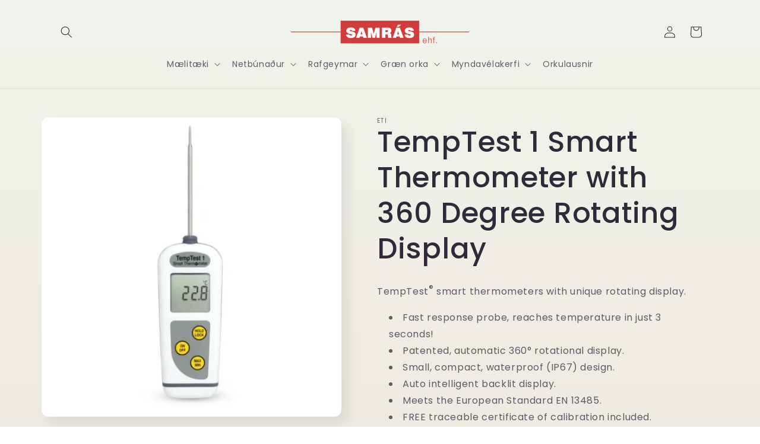

--- FILE ---
content_type: text/html; charset=utf-8
request_url: https://samras.is/products/temptest-1-smart-thermometer
body_size: 24612
content:
<!doctype html>
<html class="js" lang="en">
  <head>
    <meta charset="utf-8">
    <meta http-equiv="X-UA-Compatible" content="IE=edge">
    <meta name="viewport" content="width=device-width,initial-scale=1">
    <meta name="theme-color" content="">
    <link rel="canonical" href="https://samras.is/products/temptest-1-smart-thermometer"><link rel="icon" type="image/png" href="//samras.is/cdn/shop/files/Untitled-2_64eaa5e9-7836-43af-bc24-796e36256fe0.png?crop=center&height=32&v=1657425372&width=32"><link rel="preconnect" href="https://fonts.shopifycdn.com" crossorigin><title>
      TempTest 1 Smart Thermometer with 360 Degree Rotating Display
 &ndash; Samrás ehf.</title>

    
      <meta name="description" content="TempTest® smart thermometers with unique rotating display. Fast response probe, reaches temperature in just 3 seconds! Patented, automatic 360° rotational display. Small, compact, waterproof (IP67) design. Auto intelligent backlit display. Meets the European Standard EN 13485. FREE traceable certificate of calibration ">
    

    

<meta property="og:site_name" content="Samrás ehf.">
<meta property="og:url" content="https://samras.is/products/temptest-1-smart-thermometer">
<meta property="og:title" content="TempTest 1 Smart Thermometer with 360 Degree Rotating Display">
<meta property="og:type" content="product">
<meta property="og:description" content="TempTest® smart thermometers with unique rotating display. Fast response probe, reaches temperature in just 3 seconds! Patented, automatic 360° rotational display. Small, compact, waterproof (IP67) design. Auto intelligent backlit display. Meets the European Standard EN 13485. FREE traceable certificate of calibration "><meta property="og:image" content="http://samras.is/cdn/shop/products/temptest-1-smart-thermometer-unique-rotating-display.webp?v=1657421268">
  <meta property="og:image:secure_url" content="https://samras.is/cdn/shop/products/temptest-1-smart-thermometer-unique-rotating-display.webp?v=1657421268">
  <meta property="og:image:width" content="457">
  <meta property="og:image:height" content="457"><meta property="og:price:amount" content="0.00">
  <meta property="og:price:currency" content="ISK"><meta name="twitter:card" content="summary_large_image">
<meta name="twitter:title" content="TempTest 1 Smart Thermometer with 360 Degree Rotating Display">
<meta name="twitter:description" content="TempTest® smart thermometers with unique rotating display. Fast response probe, reaches temperature in just 3 seconds! Patented, automatic 360° rotational display. Small, compact, waterproof (IP67) design. Auto intelligent backlit display. Meets the European Standard EN 13485. FREE traceable certificate of calibration ">


    <script src="//samras.is/cdn/shop/t/7/assets/constants.js?v=132983761750457495441728327080" defer="defer"></script>
    <script src="//samras.is/cdn/shop/t/7/assets/pubsub.js?v=158357773527763999511728327082" defer="defer"></script>
    <script src="//samras.is/cdn/shop/t/7/assets/global.js?v=152862011079830610291728327080" defer="defer"></script>
    <script src="//samras.is/cdn/shop/t/7/assets/details-disclosure.js?v=13653116266235556501728327080" defer="defer"></script>
    <script src="//samras.is/cdn/shop/t/7/assets/details-modal.js?v=25581673532751508451728327080" defer="defer"></script>
    <script src="//samras.is/cdn/shop/t/7/assets/search-form.js?v=133129549252120666541728327082" defer="defer"></script><script src="//samras.is/cdn/shop/t/7/assets/animations.js?v=88693664871331136111728327080" defer="defer"></script><script>window.performance && window.performance.mark && window.performance.mark('shopify.content_for_header.start');</script><meta id="shopify-digital-wallet" name="shopify-digital-wallet" content="/65383530719/digital_wallets/dialog">
<link rel="alternate" type="application/json+oembed" href="https://samras.is/products/temptest-1-smart-thermometer.oembed">
<script async="async" src="/checkouts/internal/preloads.js?locale=en-IS"></script>
<script id="shopify-features" type="application/json">{"accessToken":"8d687d96db1afa8d9fcd571c1f5dd38c","betas":["rich-media-storefront-analytics"],"domain":"samras.is","predictiveSearch":true,"shopId":65383530719,"locale":"en"}</script>
<script>var Shopify = Shopify || {};
Shopify.shop = "samrasehf2022.myshopify.com";
Shopify.locale = "en";
Shopify.currency = {"active":"ISK","rate":"1.0"};
Shopify.country = "IS";
Shopify.theme = {"name":"Sense","id":145369825503,"schema_name":"Sense","schema_version":"15.2.0","theme_store_id":1356,"role":"main"};
Shopify.theme.handle = "null";
Shopify.theme.style = {"id":null,"handle":null};
Shopify.cdnHost = "samras.is/cdn";
Shopify.routes = Shopify.routes || {};
Shopify.routes.root = "/";</script>
<script type="module">!function(o){(o.Shopify=o.Shopify||{}).modules=!0}(window);</script>
<script>!function(o){function n(){var o=[];function n(){o.push(Array.prototype.slice.apply(arguments))}return n.q=o,n}var t=o.Shopify=o.Shopify||{};t.loadFeatures=n(),t.autoloadFeatures=n()}(window);</script>
<script id="shop-js-analytics" type="application/json">{"pageType":"product"}</script>
<script defer="defer" async type="module" src="//samras.is/cdn/shopifycloud/shop-js/modules/v2/client.init-shop-cart-sync_BT-GjEfc.en.esm.js"></script>
<script defer="defer" async type="module" src="//samras.is/cdn/shopifycloud/shop-js/modules/v2/chunk.common_D58fp_Oc.esm.js"></script>
<script defer="defer" async type="module" src="//samras.is/cdn/shopifycloud/shop-js/modules/v2/chunk.modal_xMitdFEc.esm.js"></script>
<script type="module">
  await import("//samras.is/cdn/shopifycloud/shop-js/modules/v2/client.init-shop-cart-sync_BT-GjEfc.en.esm.js");
await import("//samras.is/cdn/shopifycloud/shop-js/modules/v2/chunk.common_D58fp_Oc.esm.js");
await import("//samras.is/cdn/shopifycloud/shop-js/modules/v2/chunk.modal_xMitdFEc.esm.js");

  window.Shopify.SignInWithShop?.initShopCartSync?.({"fedCMEnabled":true,"windoidEnabled":true});

</script>
<script id="__st">var __st={"a":65383530719,"offset":0,"reqid":"31e2af31-d9b6-42ca-ab87-04fa9650b153-1769120813","pageurl":"samras.is\/products\/temptest-1-smart-thermometer","u":"32971f81876d","p":"product","rtyp":"product","rid":7792018227423};</script>
<script>window.ShopifyPaypalV4VisibilityTracking = true;</script>
<script id="captcha-bootstrap">!function(){'use strict';const t='contact',e='account',n='new_comment',o=[[t,t],['blogs',n],['comments',n],[t,'customer']],c=[[e,'customer_login'],[e,'guest_login'],[e,'recover_customer_password'],[e,'create_customer']],r=t=>t.map((([t,e])=>`form[action*='/${t}']:not([data-nocaptcha='true']) input[name='form_type'][value='${e}']`)).join(','),a=t=>()=>t?[...document.querySelectorAll(t)].map((t=>t.form)):[];function s(){const t=[...o],e=r(t);return a(e)}const i='password',u='form_key',d=['recaptcha-v3-token','g-recaptcha-response','h-captcha-response',i],f=()=>{try{return window.sessionStorage}catch{return}},m='__shopify_v',_=t=>t.elements[u];function p(t,e,n=!1){try{const o=window.sessionStorage,c=JSON.parse(o.getItem(e)),{data:r}=function(t){const{data:e,action:n}=t;return t[m]||n?{data:e,action:n}:{data:t,action:n}}(c);for(const[e,n]of Object.entries(r))t.elements[e]&&(t.elements[e].value=n);n&&o.removeItem(e)}catch(o){console.error('form repopulation failed',{error:o})}}const l='form_type',E='cptcha';function T(t){t.dataset[E]=!0}const w=window,h=w.document,L='Shopify',v='ce_forms',y='captcha';let A=!1;((t,e)=>{const n=(g='f06e6c50-85a8-45c8-87d0-21a2b65856fe',I='https://cdn.shopify.com/shopifycloud/storefront-forms-hcaptcha/ce_storefront_forms_captcha_hcaptcha.v1.5.2.iife.js',D={infoText:'Protected by hCaptcha',privacyText:'Privacy',termsText:'Terms'},(t,e,n)=>{const o=w[L][v],c=o.bindForm;if(c)return c(t,g,e,D).then(n);var r;o.q.push([[t,g,e,D],n]),r=I,A||(h.body.append(Object.assign(h.createElement('script'),{id:'captcha-provider',async:!0,src:r})),A=!0)});var g,I,D;w[L]=w[L]||{},w[L][v]=w[L][v]||{},w[L][v].q=[],w[L][y]=w[L][y]||{},w[L][y].protect=function(t,e){n(t,void 0,e),T(t)},Object.freeze(w[L][y]),function(t,e,n,w,h,L){const[v,y,A,g]=function(t,e,n){const i=e?o:[],u=t?c:[],d=[...i,...u],f=r(d),m=r(i),_=r(d.filter((([t,e])=>n.includes(e))));return[a(f),a(m),a(_),s()]}(w,h,L),I=t=>{const e=t.target;return e instanceof HTMLFormElement?e:e&&e.form},D=t=>v().includes(t);t.addEventListener('submit',(t=>{const e=I(t);if(!e)return;const n=D(e)&&!e.dataset.hcaptchaBound&&!e.dataset.recaptchaBound,o=_(e),c=g().includes(e)&&(!o||!o.value);(n||c)&&t.preventDefault(),c&&!n&&(function(t){try{if(!f())return;!function(t){const e=f();if(!e)return;const n=_(t);if(!n)return;const o=n.value;o&&e.removeItem(o)}(t);const e=Array.from(Array(32),(()=>Math.random().toString(36)[2])).join('');!function(t,e){_(t)||t.append(Object.assign(document.createElement('input'),{type:'hidden',name:u})),t.elements[u].value=e}(t,e),function(t,e){const n=f();if(!n)return;const o=[...t.querySelectorAll(`input[type='${i}']`)].map((({name:t})=>t)),c=[...d,...o],r={};for(const[a,s]of new FormData(t).entries())c.includes(a)||(r[a]=s);n.setItem(e,JSON.stringify({[m]:1,action:t.action,data:r}))}(t,e)}catch(e){console.error('failed to persist form',e)}}(e),e.submit())}));const S=(t,e)=>{t&&!t.dataset[E]&&(n(t,e.some((e=>e===t))),T(t))};for(const o of['focusin','change'])t.addEventListener(o,(t=>{const e=I(t);D(e)&&S(e,y())}));const B=e.get('form_key'),M=e.get(l),P=B&&M;t.addEventListener('DOMContentLoaded',(()=>{const t=y();if(P)for(const e of t)e.elements[l].value===M&&p(e,B);[...new Set([...A(),...v().filter((t=>'true'===t.dataset.shopifyCaptcha))])].forEach((e=>S(e,t)))}))}(h,new URLSearchParams(w.location.search),n,t,e,['guest_login'])})(!0,!0)}();</script>
<script integrity="sha256-4kQ18oKyAcykRKYeNunJcIwy7WH5gtpwJnB7kiuLZ1E=" data-source-attribution="shopify.loadfeatures" defer="defer" src="//samras.is/cdn/shopifycloud/storefront/assets/storefront/load_feature-a0a9edcb.js" crossorigin="anonymous"></script>
<script data-source-attribution="shopify.dynamic_checkout.dynamic.init">var Shopify=Shopify||{};Shopify.PaymentButton=Shopify.PaymentButton||{isStorefrontPortableWallets:!0,init:function(){window.Shopify.PaymentButton.init=function(){};var t=document.createElement("script");t.src="https://samras.is/cdn/shopifycloud/portable-wallets/latest/portable-wallets.en.js",t.type="module",document.head.appendChild(t)}};
</script>
<script data-source-attribution="shopify.dynamic_checkout.buyer_consent">
  function portableWalletsHideBuyerConsent(e){var t=document.getElementById("shopify-buyer-consent"),n=document.getElementById("shopify-subscription-policy-button");t&&n&&(t.classList.add("hidden"),t.setAttribute("aria-hidden","true"),n.removeEventListener("click",e))}function portableWalletsShowBuyerConsent(e){var t=document.getElementById("shopify-buyer-consent"),n=document.getElementById("shopify-subscription-policy-button");t&&n&&(t.classList.remove("hidden"),t.removeAttribute("aria-hidden"),n.addEventListener("click",e))}window.Shopify?.PaymentButton&&(window.Shopify.PaymentButton.hideBuyerConsent=portableWalletsHideBuyerConsent,window.Shopify.PaymentButton.showBuyerConsent=portableWalletsShowBuyerConsent);
</script>
<script data-source-attribution="shopify.dynamic_checkout.cart.bootstrap">document.addEventListener("DOMContentLoaded",(function(){function t(){return document.querySelector("shopify-accelerated-checkout-cart, shopify-accelerated-checkout")}if(t())Shopify.PaymentButton.init();else{new MutationObserver((function(e,n){t()&&(Shopify.PaymentButton.init(),n.disconnect())})).observe(document.body,{childList:!0,subtree:!0})}}));
</script>
<script id="sections-script" data-sections="header" defer="defer" src="//samras.is/cdn/shop/t/7/compiled_assets/scripts.js?v=331"></script>
<script>window.performance && window.performance.mark && window.performance.mark('shopify.content_for_header.end');</script>


    <style data-shopify>
      @font-face {
  font-family: Poppins;
  font-weight: 400;
  font-style: normal;
  font-display: swap;
  src: url("//samras.is/cdn/fonts/poppins/poppins_n4.0ba78fa5af9b0e1a374041b3ceaadf0a43b41362.woff2") format("woff2"),
       url("//samras.is/cdn/fonts/poppins/poppins_n4.214741a72ff2596839fc9760ee7a770386cf16ca.woff") format("woff");
}

      @font-face {
  font-family: Poppins;
  font-weight: 700;
  font-style: normal;
  font-display: swap;
  src: url("//samras.is/cdn/fonts/poppins/poppins_n7.56758dcf284489feb014a026f3727f2f20a54626.woff2") format("woff2"),
       url("//samras.is/cdn/fonts/poppins/poppins_n7.f34f55d9b3d3205d2cd6f64955ff4b36f0cfd8da.woff") format("woff");
}

      @font-face {
  font-family: Poppins;
  font-weight: 400;
  font-style: italic;
  font-display: swap;
  src: url("//samras.is/cdn/fonts/poppins/poppins_i4.846ad1e22474f856bd6b81ba4585a60799a9f5d2.woff2") format("woff2"),
       url("//samras.is/cdn/fonts/poppins/poppins_i4.56b43284e8b52fc64c1fd271f289a39e8477e9ec.woff") format("woff");
}

      @font-face {
  font-family: Poppins;
  font-weight: 700;
  font-style: italic;
  font-display: swap;
  src: url("//samras.is/cdn/fonts/poppins/poppins_i7.42fd71da11e9d101e1e6c7932199f925f9eea42d.woff2") format("woff2"),
       url("//samras.is/cdn/fonts/poppins/poppins_i7.ec8499dbd7616004e21155106d13837fff4cf556.woff") format("woff");
}

      @font-face {
  font-family: Poppins;
  font-weight: 500;
  font-style: normal;
  font-display: swap;
  src: url("//samras.is/cdn/fonts/poppins/poppins_n5.ad5b4b72b59a00358afc706450c864c3c8323842.woff2") format("woff2"),
       url("//samras.is/cdn/fonts/poppins/poppins_n5.33757fdf985af2d24b32fcd84c9a09224d4b2c39.woff") format("woff");
}


      
        :root,
        .color-scheme-1 {
          --color-background: 253,251,247;
        
          --gradient-background: linear-gradient(180deg, rgba(240, 244, 236, 1), rgba(241, 235, 226, 1) 100%);
        

        

        --color-foreground: 46,42,57;
        --color-background-contrast: 228,200,145;
        --color-shadow: 46,42,57;
        --color-button: 210,60,59;
        --color-button-text: 253,251,247;
        --color-secondary-button: 253,251,247;
        --color-secondary-button-text: 46,42,57;
        --color-link: 46,42,57;
        --color-badge-foreground: 46,42,57;
        --color-badge-background: 253,251,247;
        --color-badge-border: 46,42,57;
        --payment-terms-background-color: rgb(253 251 247);
      }
      
        
        .color-scheme-2 {
          --color-background: 210,60,59;
        
          --gradient-background: #d23c3b;
        

        

        --color-foreground: 255,255,255;
        --color-background-contrast: 115,27,26;
        --color-shadow: 46,42,57;
        --color-button: 46,42,57;
        --color-button-text: 237,255,167;
        --color-secondary-button: 210,60,59;
        --color-secondary-button-text: 46,42,57;
        --color-link: 46,42,57;
        --color-badge-foreground: 255,255,255;
        --color-badge-background: 210,60,59;
        --color-badge-border: 255,255,255;
        --payment-terms-background-color: rgb(210 60 59);
      }
      
        
        .color-scheme-3 {
          --color-background: 46,42,57;
        
          --gradient-background: #2e2a39;
        

        

        --color-foreground: 253,251,247;
        --color-background-contrast: 58,53,72;
        --color-shadow: 46,42,57;
        --color-button: 253,251,247;
        --color-button-text: 46,42,57;
        --color-secondary-button: 46,42,57;
        --color-secondary-button-text: 253,251,247;
        --color-link: 253,251,247;
        --color-badge-foreground: 253,251,247;
        --color-badge-background: 46,42,57;
        --color-badge-border: 253,251,247;
        --payment-terms-background-color: rgb(46 42 57);
      }
      
        
        .color-scheme-4 {
          --color-background: 210,60,59;
        
          --gradient-background: #d23c3b;
        

        

        --color-foreground: 253,251,247;
        --color-background-contrast: 115,27,26;
        --color-shadow: 46,42,57;
        --color-button: 253,251,247;
        --color-button-text: 210,60,59;
        --color-secondary-button: 210,60,59;
        --color-secondary-button-text: 253,251,247;
        --color-link: 253,251,247;
        --color-badge-foreground: 253,251,247;
        --color-badge-background: 210,60,59;
        --color-badge-border: 253,251,247;
        --payment-terms-background-color: rgb(210 60 59);
      }
      
        
        .color-scheme-5 {
          --color-background: 94,54,83;
        
          --gradient-background: linear-gradient(320deg, rgba(134, 16, 106, 1), rgba(94, 54, 83, 1) 100%);
        

        

        --color-foreground: 253,251,247;
        --color-background-contrast: 13,7,11;
        --color-shadow: 46,42,57;
        --color-button: 253,251,247;
        --color-button-text: 94,54,83;
        --color-secondary-button: 94,54,83;
        --color-secondary-button-text: 253,251,247;
        --color-link: 253,251,247;
        --color-badge-foreground: 253,251,247;
        --color-badge-background: 94,54,83;
        --color-badge-border: 253,251,247;
        --payment-terms-background-color: rgb(94 54 83);
      }
      
        
        .color-scheme-748c050d-ad10-4802-9cd6-bd16b6434348 {
          --color-background: 253,251,247;
        
          --gradient-background: linear-gradient(180deg, rgba(240, 244, 236, 1), rgba(241, 235, 226, 1) 100%);
        

        

        --color-foreground: 46,42,57;
        --color-background-contrast: 228,200,145;
        --color-shadow: 46,42,57;
        --color-button: 210,60,59;
        --color-button-text: 253,251,247;
        --color-secondary-button: 253,251,247;
        --color-secondary-button-text: 46,42,57;
        --color-link: 46,42,57;
        --color-badge-foreground: 46,42,57;
        --color-badge-background: 253,251,247;
        --color-badge-border: 46,42,57;
        --payment-terms-background-color: rgb(253 251 247);
      }
      

      body, .color-scheme-1, .color-scheme-2, .color-scheme-3, .color-scheme-4, .color-scheme-5, .color-scheme-748c050d-ad10-4802-9cd6-bd16b6434348 {
        color: rgba(var(--color-foreground), 0.75);
        background-color: rgb(var(--color-background));
      }

      :root {
        --font-body-family: Poppins, sans-serif;
        --font-body-style: normal;
        --font-body-weight: 400;
        --font-body-weight-bold: 700;

        --font-heading-family: Poppins, sans-serif;
        --font-heading-style: normal;
        --font-heading-weight: 500;

        --font-body-scale: 1.0;
        --font-heading-scale: 1.2;

        --media-padding: px;
        --media-border-opacity: 0.1;
        --media-border-width: 0px;
        --media-radius: 12px;
        --media-shadow-opacity: 0.1;
        --media-shadow-horizontal-offset: 10px;
        --media-shadow-vertical-offset: 12px;
        --media-shadow-blur-radius: 20px;
        --media-shadow-visible: 1;

        --page-width: 120rem;
        --page-width-margin: 0rem;

        --product-card-image-padding: 0.0rem;
        --product-card-corner-radius: 1.2rem;
        --product-card-text-alignment: center;
        --product-card-border-width: 0.0rem;
        --product-card-border-opacity: 0.1;
        --product-card-shadow-opacity: 0.05;
        --product-card-shadow-visible: 1;
        --product-card-shadow-horizontal-offset: 1.0rem;
        --product-card-shadow-vertical-offset: 1.0rem;
        --product-card-shadow-blur-radius: 3.5rem;

        --collection-card-image-padding: 0.0rem;
        --collection-card-corner-radius: 1.2rem;
        --collection-card-text-alignment: center;
        --collection-card-border-width: 0.0rem;
        --collection-card-border-opacity: 0.1;
        --collection-card-shadow-opacity: 0.05;
        --collection-card-shadow-visible: 1;
        --collection-card-shadow-horizontal-offset: 1.0rem;
        --collection-card-shadow-vertical-offset: 1.0rem;
        --collection-card-shadow-blur-radius: 3.5rem;

        --blog-card-image-padding: 0.0rem;
        --blog-card-corner-radius: 1.2rem;
        --blog-card-text-alignment: center;
        --blog-card-border-width: 0.0rem;
        --blog-card-border-opacity: 0.1;
        --blog-card-shadow-opacity: 0.05;
        --blog-card-shadow-visible: 1;
        --blog-card-shadow-horizontal-offset: 1.0rem;
        --blog-card-shadow-vertical-offset: 1.0rem;
        --blog-card-shadow-blur-radius: 3.5rem;

        --badge-corner-radius: 2.0rem;

        --popup-border-width: 1px;
        --popup-border-opacity: 0.1;
        --popup-corner-radius: 22px;
        --popup-shadow-opacity: 0.1;
        --popup-shadow-horizontal-offset: 10px;
        --popup-shadow-vertical-offset: 12px;
        --popup-shadow-blur-radius: 20px;

        --drawer-border-width: 1px;
        --drawer-border-opacity: 0.1;
        --drawer-shadow-opacity: 0.0;
        --drawer-shadow-horizontal-offset: 0px;
        --drawer-shadow-vertical-offset: 4px;
        --drawer-shadow-blur-radius: 5px;

        --spacing-sections-desktop: 36px;
        --spacing-sections-mobile: 25px;

        --grid-desktop-vertical-spacing: 40px;
        --grid-desktop-horizontal-spacing: 40px;
        --grid-mobile-vertical-spacing: 20px;
        --grid-mobile-horizontal-spacing: 20px;

        --text-boxes-border-opacity: 0.1;
        --text-boxes-border-width: 0px;
        --text-boxes-radius: 24px;
        --text-boxes-shadow-opacity: 0.0;
        --text-boxes-shadow-visible: 0;
        --text-boxes-shadow-horizontal-offset: 10px;
        --text-boxes-shadow-vertical-offset: 12px;
        --text-boxes-shadow-blur-radius: 20px;

        --buttons-radius: 10px;
        --buttons-radius-outset: 11px;
        --buttons-border-width: 1px;
        --buttons-border-opacity: 0.55;
        --buttons-shadow-opacity: 0.0;
        --buttons-shadow-visible: 0;
        --buttons-shadow-horizontal-offset: 0px;
        --buttons-shadow-vertical-offset: 4px;
        --buttons-shadow-blur-radius: 5px;
        --buttons-border-offset: 0.3px;

        --inputs-radius: 10px;
        --inputs-border-width: 1px;
        --inputs-border-opacity: 0.55;
        --inputs-shadow-opacity: 0.0;
        --inputs-shadow-horizontal-offset: 0px;
        --inputs-margin-offset: 0px;
        --inputs-shadow-vertical-offset: 4px;
        --inputs-shadow-blur-radius: 5px;
        --inputs-radius-outset: 11px;

        --variant-pills-radius: 10px;
        --variant-pills-border-width: 0px;
        --variant-pills-border-opacity: 0.1;
        --variant-pills-shadow-opacity: 0.0;
        --variant-pills-shadow-horizontal-offset: 0px;
        --variant-pills-shadow-vertical-offset: 4px;
        --variant-pills-shadow-blur-radius: 5px;
      }

      *,
      *::before,
      *::after {
        box-sizing: inherit;
      }

      html {
        box-sizing: border-box;
        font-size: calc(var(--font-body-scale) * 62.5%);
        height: 100%;
      }

      body {
        display: grid;
        grid-template-rows: auto auto 1fr auto;
        grid-template-columns: 100%;
        min-height: 100%;
        margin: 0;
        font-size: 1.5rem;
        letter-spacing: 0.06rem;
        line-height: calc(1 + 0.8 / var(--font-body-scale));
        font-family: var(--font-body-family);
        font-style: var(--font-body-style);
        font-weight: var(--font-body-weight);
      }

      @media screen and (min-width: 750px) {
        body {
          font-size: 1.6rem;
        }
      }
    </style>

    <link href="//samras.is/cdn/shop/t/7/assets/base.css?v=16389332700793383831737920877" rel="stylesheet" type="text/css" media="all" />
    <link rel="stylesheet" href="//samras.is/cdn/shop/t/7/assets/component-cart-items.css?v=123238115697927560811728327080" media="print" onload="this.media='all'">
      <link rel="preload" as="font" href="//samras.is/cdn/fonts/poppins/poppins_n4.0ba78fa5af9b0e1a374041b3ceaadf0a43b41362.woff2" type="font/woff2" crossorigin>
      

      <link rel="preload" as="font" href="//samras.is/cdn/fonts/poppins/poppins_n5.ad5b4b72b59a00358afc706450c864c3c8323842.woff2" type="font/woff2" crossorigin>
      
<link
        rel="stylesheet"
        href="//samras.is/cdn/shop/t/7/assets/component-predictive-search.css?v=118923337488134913561728327080"
        media="print"
        onload="this.media='all'"
      ><script>
      if (Shopify.designMode) {
        document.documentElement.classList.add('shopify-design-mode');
      }
    </script>
  <link href="https://monorail-edge.shopifysvc.com" rel="dns-prefetch">
<script>(function(){if ("sendBeacon" in navigator && "performance" in window) {try {var session_token_from_headers = performance.getEntriesByType('navigation')[0].serverTiming.find(x => x.name == '_s').description;} catch {var session_token_from_headers = undefined;}var session_cookie_matches = document.cookie.match(/_shopify_s=([^;]*)/);var session_token_from_cookie = session_cookie_matches && session_cookie_matches.length === 2 ? session_cookie_matches[1] : "";var session_token = session_token_from_headers || session_token_from_cookie || "";function handle_abandonment_event(e) {var entries = performance.getEntries().filter(function(entry) {return /monorail-edge.shopifysvc.com/.test(entry.name);});if (!window.abandonment_tracked && entries.length === 0) {window.abandonment_tracked = true;var currentMs = Date.now();var navigation_start = performance.timing.navigationStart;var payload = {shop_id: 65383530719,url: window.location.href,navigation_start,duration: currentMs - navigation_start,session_token,page_type: "product"};window.navigator.sendBeacon("https://monorail-edge.shopifysvc.com/v1/produce", JSON.stringify({schema_id: "online_store_buyer_site_abandonment/1.1",payload: payload,metadata: {event_created_at_ms: currentMs,event_sent_at_ms: currentMs}}));}}window.addEventListener('pagehide', handle_abandonment_event);}}());</script>
<script id="web-pixels-manager-setup">(function e(e,d,r,n,o){if(void 0===o&&(o={}),!Boolean(null===(a=null===(i=window.Shopify)||void 0===i?void 0:i.analytics)||void 0===a?void 0:a.replayQueue)){var i,a;window.Shopify=window.Shopify||{};var t=window.Shopify;t.analytics=t.analytics||{};var s=t.analytics;s.replayQueue=[],s.publish=function(e,d,r){return s.replayQueue.push([e,d,r]),!0};try{self.performance.mark("wpm:start")}catch(e){}var l=function(){var e={modern:/Edge?\/(1{2}[4-9]|1[2-9]\d|[2-9]\d{2}|\d{4,})\.\d+(\.\d+|)|Firefox\/(1{2}[4-9]|1[2-9]\d|[2-9]\d{2}|\d{4,})\.\d+(\.\d+|)|Chrom(ium|e)\/(9{2}|\d{3,})\.\d+(\.\d+|)|(Maci|X1{2}).+ Version\/(15\.\d+|(1[6-9]|[2-9]\d|\d{3,})\.\d+)([,.]\d+|)( \(\w+\)|)( Mobile\/\w+|) Safari\/|Chrome.+OPR\/(9{2}|\d{3,})\.\d+\.\d+|(CPU[ +]OS|iPhone[ +]OS|CPU[ +]iPhone|CPU IPhone OS|CPU iPad OS)[ +]+(15[._]\d+|(1[6-9]|[2-9]\d|\d{3,})[._]\d+)([._]\d+|)|Android:?[ /-](13[3-9]|1[4-9]\d|[2-9]\d{2}|\d{4,})(\.\d+|)(\.\d+|)|Android.+Firefox\/(13[5-9]|1[4-9]\d|[2-9]\d{2}|\d{4,})\.\d+(\.\d+|)|Android.+Chrom(ium|e)\/(13[3-9]|1[4-9]\d|[2-9]\d{2}|\d{4,})\.\d+(\.\d+|)|SamsungBrowser\/([2-9]\d|\d{3,})\.\d+/,legacy:/Edge?\/(1[6-9]|[2-9]\d|\d{3,})\.\d+(\.\d+|)|Firefox\/(5[4-9]|[6-9]\d|\d{3,})\.\d+(\.\d+|)|Chrom(ium|e)\/(5[1-9]|[6-9]\d|\d{3,})\.\d+(\.\d+|)([\d.]+$|.*Safari\/(?![\d.]+ Edge\/[\d.]+$))|(Maci|X1{2}).+ Version\/(10\.\d+|(1[1-9]|[2-9]\d|\d{3,})\.\d+)([,.]\d+|)( \(\w+\)|)( Mobile\/\w+|) Safari\/|Chrome.+OPR\/(3[89]|[4-9]\d|\d{3,})\.\d+\.\d+|(CPU[ +]OS|iPhone[ +]OS|CPU[ +]iPhone|CPU IPhone OS|CPU iPad OS)[ +]+(10[._]\d+|(1[1-9]|[2-9]\d|\d{3,})[._]\d+)([._]\d+|)|Android:?[ /-](13[3-9]|1[4-9]\d|[2-9]\d{2}|\d{4,})(\.\d+|)(\.\d+|)|Mobile Safari.+OPR\/([89]\d|\d{3,})\.\d+\.\d+|Android.+Firefox\/(13[5-9]|1[4-9]\d|[2-9]\d{2}|\d{4,})\.\d+(\.\d+|)|Android.+Chrom(ium|e)\/(13[3-9]|1[4-9]\d|[2-9]\d{2}|\d{4,})\.\d+(\.\d+|)|Android.+(UC? ?Browser|UCWEB|U3)[ /]?(15\.([5-9]|\d{2,})|(1[6-9]|[2-9]\d|\d{3,})\.\d+)\.\d+|SamsungBrowser\/(5\.\d+|([6-9]|\d{2,})\.\d+)|Android.+MQ{2}Browser\/(14(\.(9|\d{2,})|)|(1[5-9]|[2-9]\d|\d{3,})(\.\d+|))(\.\d+|)|K[Aa][Ii]OS\/(3\.\d+|([4-9]|\d{2,})\.\d+)(\.\d+|)/},d=e.modern,r=e.legacy,n=navigator.userAgent;return n.match(d)?"modern":n.match(r)?"legacy":"unknown"}(),u="modern"===l?"modern":"legacy",c=(null!=n?n:{modern:"",legacy:""})[u],f=function(e){return[e.baseUrl,"/wpm","/b",e.hashVersion,"modern"===e.buildTarget?"m":"l",".js"].join("")}({baseUrl:d,hashVersion:r,buildTarget:u}),m=function(e){var d=e.version,r=e.bundleTarget,n=e.surface,o=e.pageUrl,i=e.monorailEndpoint;return{emit:function(e){var a=e.status,t=e.errorMsg,s=(new Date).getTime(),l=JSON.stringify({metadata:{event_sent_at_ms:s},events:[{schema_id:"web_pixels_manager_load/3.1",payload:{version:d,bundle_target:r,page_url:o,status:a,surface:n,error_msg:t},metadata:{event_created_at_ms:s}}]});if(!i)return console&&console.warn&&console.warn("[Web Pixels Manager] No Monorail endpoint provided, skipping logging."),!1;try{return self.navigator.sendBeacon.bind(self.navigator)(i,l)}catch(e){}var u=new XMLHttpRequest;try{return u.open("POST",i,!0),u.setRequestHeader("Content-Type","text/plain"),u.send(l),!0}catch(e){return console&&console.warn&&console.warn("[Web Pixels Manager] Got an unhandled error while logging to Monorail."),!1}}}}({version:r,bundleTarget:l,surface:e.surface,pageUrl:self.location.href,monorailEndpoint:e.monorailEndpoint});try{o.browserTarget=l,function(e){var d=e.src,r=e.async,n=void 0===r||r,o=e.onload,i=e.onerror,a=e.sri,t=e.scriptDataAttributes,s=void 0===t?{}:t,l=document.createElement("script"),u=document.querySelector("head"),c=document.querySelector("body");if(l.async=n,l.src=d,a&&(l.integrity=a,l.crossOrigin="anonymous"),s)for(var f in s)if(Object.prototype.hasOwnProperty.call(s,f))try{l.dataset[f]=s[f]}catch(e){}if(o&&l.addEventListener("load",o),i&&l.addEventListener("error",i),u)u.appendChild(l);else{if(!c)throw new Error("Did not find a head or body element to append the script");c.appendChild(l)}}({src:f,async:!0,onload:function(){if(!function(){var e,d;return Boolean(null===(d=null===(e=window.Shopify)||void 0===e?void 0:e.analytics)||void 0===d?void 0:d.initialized)}()){var d=window.webPixelsManager.init(e)||void 0;if(d){var r=window.Shopify.analytics;r.replayQueue.forEach((function(e){var r=e[0],n=e[1],o=e[2];d.publishCustomEvent(r,n,o)})),r.replayQueue=[],r.publish=d.publishCustomEvent,r.visitor=d.visitor,r.initialized=!0}}},onerror:function(){return m.emit({status:"failed",errorMsg:"".concat(f," has failed to load")})},sri:function(e){var d=/^sha384-[A-Za-z0-9+/=]+$/;return"string"==typeof e&&d.test(e)}(c)?c:"",scriptDataAttributes:o}),m.emit({status:"loading"})}catch(e){m.emit({status:"failed",errorMsg:(null==e?void 0:e.message)||"Unknown error"})}}})({shopId: 65383530719,storefrontBaseUrl: "https://samras.is",extensionsBaseUrl: "https://extensions.shopifycdn.com/cdn/shopifycloud/web-pixels-manager",monorailEndpoint: "https://monorail-edge.shopifysvc.com/unstable/produce_batch",surface: "storefront-renderer",enabledBetaFlags: ["2dca8a86"],webPixelsConfigList: [{"id":"702775519","configuration":"{\"pixel_id\":\"1021937146397113\",\"pixel_type\":\"facebook_pixel\"}","eventPayloadVersion":"v1","runtimeContext":"OPEN","scriptVersion":"ca16bc87fe92b6042fbaa3acc2fbdaa6","type":"APP","apiClientId":2329312,"privacyPurposes":["ANALYTICS","MARKETING","SALE_OF_DATA"],"dataSharingAdjustments":{"protectedCustomerApprovalScopes":["read_customer_address","read_customer_email","read_customer_name","read_customer_personal_data","read_customer_phone"]}},{"id":"shopify-app-pixel","configuration":"{}","eventPayloadVersion":"v1","runtimeContext":"STRICT","scriptVersion":"0450","apiClientId":"shopify-pixel","type":"APP","privacyPurposes":["ANALYTICS","MARKETING"]},{"id":"shopify-custom-pixel","eventPayloadVersion":"v1","runtimeContext":"LAX","scriptVersion":"0450","apiClientId":"shopify-pixel","type":"CUSTOM","privacyPurposes":["ANALYTICS","MARKETING"]}],isMerchantRequest: false,initData: {"shop":{"name":"Samrás ehf.","paymentSettings":{"currencyCode":"ISK"},"myshopifyDomain":"samrasehf2022.myshopify.com","countryCode":"IS","storefrontUrl":"https:\/\/samras.is"},"customer":null,"cart":null,"checkout":null,"productVariants":[{"price":{"amount":0.0,"currencyCode":"ISK"},"product":{"title":"TempTest 1 Smart Thermometer with 360 Degree Rotating Display","vendor":"ETI","id":"7792018227423","untranslatedTitle":"TempTest 1 Smart Thermometer with 360 Degree Rotating Display","url":"\/products\/temptest-1-smart-thermometer","type":""},"id":"43287560290527","image":{"src":"\/\/samras.is\/cdn\/shop\/products\/temptest-1-smart-thermometer-unique-rotating-display.webp?v=1657421268"},"sku":"","title":"Default Title","untranslatedTitle":"Default Title"}],"purchasingCompany":null},},"https://samras.is/cdn","fcfee988w5aeb613cpc8e4bc33m6693e112",{"modern":"","legacy":""},{"shopId":"65383530719","storefrontBaseUrl":"https:\/\/samras.is","extensionBaseUrl":"https:\/\/extensions.shopifycdn.com\/cdn\/shopifycloud\/web-pixels-manager","surface":"storefront-renderer","enabledBetaFlags":"[\"2dca8a86\"]","isMerchantRequest":"false","hashVersion":"fcfee988w5aeb613cpc8e4bc33m6693e112","publish":"custom","events":"[[\"page_viewed\",{}],[\"product_viewed\",{\"productVariant\":{\"price\":{\"amount\":0.0,\"currencyCode\":\"ISK\"},\"product\":{\"title\":\"TempTest 1 Smart Thermometer with 360 Degree Rotating Display\",\"vendor\":\"ETI\",\"id\":\"7792018227423\",\"untranslatedTitle\":\"TempTest 1 Smart Thermometer with 360 Degree Rotating Display\",\"url\":\"\/products\/temptest-1-smart-thermometer\",\"type\":\"\"},\"id\":\"43287560290527\",\"image\":{\"src\":\"\/\/samras.is\/cdn\/shop\/products\/temptest-1-smart-thermometer-unique-rotating-display.webp?v=1657421268\"},\"sku\":\"\",\"title\":\"Default Title\",\"untranslatedTitle\":\"Default Title\"}}]]"});</script><script>
  window.ShopifyAnalytics = window.ShopifyAnalytics || {};
  window.ShopifyAnalytics.meta = window.ShopifyAnalytics.meta || {};
  window.ShopifyAnalytics.meta.currency = 'ISK';
  var meta = {"product":{"id":7792018227423,"gid":"gid:\/\/shopify\/Product\/7792018227423","vendor":"ETI","type":"","handle":"temptest-1-smart-thermometer","variants":[{"id":43287560290527,"price":0,"name":"TempTest 1 Smart Thermometer with 360 Degree Rotating Display","public_title":null,"sku":""}],"remote":false},"page":{"pageType":"product","resourceType":"product","resourceId":7792018227423,"requestId":"31e2af31-d9b6-42ca-ab87-04fa9650b153-1769120813"}};
  for (var attr in meta) {
    window.ShopifyAnalytics.meta[attr] = meta[attr];
  }
</script>
<script class="analytics">
  (function () {
    var customDocumentWrite = function(content) {
      var jquery = null;

      if (window.jQuery) {
        jquery = window.jQuery;
      } else if (window.Checkout && window.Checkout.$) {
        jquery = window.Checkout.$;
      }

      if (jquery) {
        jquery('body').append(content);
      }
    };

    var hasLoggedConversion = function(token) {
      if (token) {
        return document.cookie.indexOf('loggedConversion=' + token) !== -1;
      }
      return false;
    }

    var setCookieIfConversion = function(token) {
      if (token) {
        var twoMonthsFromNow = new Date(Date.now());
        twoMonthsFromNow.setMonth(twoMonthsFromNow.getMonth() + 2);

        document.cookie = 'loggedConversion=' + token + '; expires=' + twoMonthsFromNow;
      }
    }

    var trekkie = window.ShopifyAnalytics.lib = window.trekkie = window.trekkie || [];
    if (trekkie.integrations) {
      return;
    }
    trekkie.methods = [
      'identify',
      'page',
      'ready',
      'track',
      'trackForm',
      'trackLink'
    ];
    trekkie.factory = function(method) {
      return function() {
        var args = Array.prototype.slice.call(arguments);
        args.unshift(method);
        trekkie.push(args);
        return trekkie;
      };
    };
    for (var i = 0; i < trekkie.methods.length; i++) {
      var key = trekkie.methods[i];
      trekkie[key] = trekkie.factory(key);
    }
    trekkie.load = function(config) {
      trekkie.config = config || {};
      trekkie.config.initialDocumentCookie = document.cookie;
      var first = document.getElementsByTagName('script')[0];
      var script = document.createElement('script');
      script.type = 'text/javascript';
      script.onerror = function(e) {
        var scriptFallback = document.createElement('script');
        scriptFallback.type = 'text/javascript';
        scriptFallback.onerror = function(error) {
                var Monorail = {
      produce: function produce(monorailDomain, schemaId, payload) {
        var currentMs = new Date().getTime();
        var event = {
          schema_id: schemaId,
          payload: payload,
          metadata: {
            event_created_at_ms: currentMs,
            event_sent_at_ms: currentMs
          }
        };
        return Monorail.sendRequest("https://" + monorailDomain + "/v1/produce", JSON.stringify(event));
      },
      sendRequest: function sendRequest(endpointUrl, payload) {
        // Try the sendBeacon API
        if (window && window.navigator && typeof window.navigator.sendBeacon === 'function' && typeof window.Blob === 'function' && !Monorail.isIos12()) {
          var blobData = new window.Blob([payload], {
            type: 'text/plain'
          });

          if (window.navigator.sendBeacon(endpointUrl, blobData)) {
            return true;
          } // sendBeacon was not successful

        } // XHR beacon

        var xhr = new XMLHttpRequest();

        try {
          xhr.open('POST', endpointUrl);
          xhr.setRequestHeader('Content-Type', 'text/plain');
          xhr.send(payload);
        } catch (e) {
          console.log(e);
        }

        return false;
      },
      isIos12: function isIos12() {
        return window.navigator.userAgent.lastIndexOf('iPhone; CPU iPhone OS 12_') !== -1 || window.navigator.userAgent.lastIndexOf('iPad; CPU OS 12_') !== -1;
      }
    };
    Monorail.produce('monorail-edge.shopifysvc.com',
      'trekkie_storefront_load_errors/1.1',
      {shop_id: 65383530719,
      theme_id: 145369825503,
      app_name: "storefront",
      context_url: window.location.href,
      source_url: "//samras.is/cdn/s/trekkie.storefront.8d95595f799fbf7e1d32231b9a28fd43b70c67d3.min.js"});

        };
        scriptFallback.async = true;
        scriptFallback.src = '//samras.is/cdn/s/trekkie.storefront.8d95595f799fbf7e1d32231b9a28fd43b70c67d3.min.js';
        first.parentNode.insertBefore(scriptFallback, first);
      };
      script.async = true;
      script.src = '//samras.is/cdn/s/trekkie.storefront.8d95595f799fbf7e1d32231b9a28fd43b70c67d3.min.js';
      first.parentNode.insertBefore(script, first);
    };
    trekkie.load(
      {"Trekkie":{"appName":"storefront","development":false,"defaultAttributes":{"shopId":65383530719,"isMerchantRequest":null,"themeId":145369825503,"themeCityHash":"16555198991446353919","contentLanguage":"en","currency":"ISK","eventMetadataId":"2b46bc09-6ba0-40f8-a69d-3d33ccaa99ec"},"isServerSideCookieWritingEnabled":true,"monorailRegion":"shop_domain","enabledBetaFlags":["65f19447"]},"Session Attribution":{},"S2S":{"facebookCapiEnabled":true,"source":"trekkie-storefront-renderer","apiClientId":580111}}
    );

    var loaded = false;
    trekkie.ready(function() {
      if (loaded) return;
      loaded = true;

      window.ShopifyAnalytics.lib = window.trekkie;

      var originalDocumentWrite = document.write;
      document.write = customDocumentWrite;
      try { window.ShopifyAnalytics.merchantGoogleAnalytics.call(this); } catch(error) {};
      document.write = originalDocumentWrite;

      window.ShopifyAnalytics.lib.page(null,{"pageType":"product","resourceType":"product","resourceId":7792018227423,"requestId":"31e2af31-d9b6-42ca-ab87-04fa9650b153-1769120813","shopifyEmitted":true});

      var match = window.location.pathname.match(/checkouts\/(.+)\/(thank_you|post_purchase)/)
      var token = match? match[1]: undefined;
      if (!hasLoggedConversion(token)) {
        setCookieIfConversion(token);
        window.ShopifyAnalytics.lib.track("Viewed Product",{"currency":"ISK","variantId":43287560290527,"productId":7792018227423,"productGid":"gid:\/\/shopify\/Product\/7792018227423","name":"TempTest 1 Smart Thermometer with 360 Degree Rotating Display","price":"0","sku":"","brand":"ETI","variant":null,"category":"","nonInteraction":true,"remote":false},undefined,undefined,{"shopifyEmitted":true});
      window.ShopifyAnalytics.lib.track("monorail:\/\/trekkie_storefront_viewed_product\/1.1",{"currency":"ISK","variantId":43287560290527,"productId":7792018227423,"productGid":"gid:\/\/shopify\/Product\/7792018227423","name":"TempTest 1 Smart Thermometer with 360 Degree Rotating Display","price":"0","sku":"","brand":"ETI","variant":null,"category":"","nonInteraction":true,"remote":false,"referer":"https:\/\/samras.is\/products\/temptest-1-smart-thermometer"});
      }
    });


        var eventsListenerScript = document.createElement('script');
        eventsListenerScript.async = true;
        eventsListenerScript.src = "//samras.is/cdn/shopifycloud/storefront/assets/shop_events_listener-3da45d37.js";
        document.getElementsByTagName('head')[0].appendChild(eventsListenerScript);

})();</script>
<script
  defer
  src="https://samras.is/cdn/shopifycloud/perf-kit/shopify-perf-kit-3.0.4.min.js"
  data-application="storefront-renderer"
  data-shop-id="65383530719"
  data-render-region="gcp-us-central1"
  data-page-type="product"
  data-theme-instance-id="145369825503"
  data-theme-name="Sense"
  data-theme-version="15.2.0"
  data-monorail-region="shop_domain"
  data-resource-timing-sampling-rate="10"
  data-shs="true"
  data-shs-beacon="true"
  data-shs-export-with-fetch="true"
  data-shs-logs-sample-rate="1"
  data-shs-beacon-endpoint="https://samras.is/api/collect"
></script>
</head>

  <body class="gradient">
    <a class="skip-to-content-link button visually-hidden" href="#MainContent">
      Skip to content
    </a><!-- BEGIN sections: header-group -->
<div id="shopify-section-sections--18543779578079__header" class="shopify-section shopify-section-group-header-group section-header"><link rel="stylesheet" href="//samras.is/cdn/shop/t/7/assets/component-list-menu.css?v=151968516119678728991728327080" media="print" onload="this.media='all'">
<link rel="stylesheet" href="//samras.is/cdn/shop/t/7/assets/component-search.css?v=165164710990765432851728327080" media="print" onload="this.media='all'">
<link rel="stylesheet" href="//samras.is/cdn/shop/t/7/assets/component-menu-drawer.css?v=147478906057189667651728327080" media="print" onload="this.media='all'">
<link rel="stylesheet" href="//samras.is/cdn/shop/t/7/assets/component-cart-notification.css?v=54116361853792938221728327080" media="print" onload="this.media='all'"><link rel="stylesheet" href="//samras.is/cdn/shop/t/7/assets/component-price.css?v=70172745017360139101728327080" media="print" onload="this.media='all'"><style>
  header-drawer {
    justify-self: start;
    margin-left: -1.2rem;
  }@media screen and (min-width: 990px) {
      header-drawer {
        display: none;
      }
    }.menu-drawer-container {
    display: flex;
  }

  .list-menu {
    list-style: none;
    padding: 0;
    margin: 0;
  }

  .list-menu--inline {
    display: inline-flex;
    flex-wrap: wrap;
  }

  summary.list-menu__item {
    padding-right: 2.7rem;
  }

  .list-menu__item {
    display: flex;
    align-items: center;
    line-height: calc(1 + 0.3 / var(--font-body-scale));
  }

  .list-menu__item--link {
    text-decoration: none;
    padding-bottom: 1rem;
    padding-top: 1rem;
    line-height: calc(1 + 0.8 / var(--font-body-scale));
  }

  @media screen and (min-width: 750px) {
    .list-menu__item--link {
      padding-bottom: 0.5rem;
      padding-top: 0.5rem;
    }
  }
</style><style data-shopify>.header {
    padding: 10px 3rem 10px 3rem;
  }

  .section-header {
    position: sticky; /* This is for fixing a Safari z-index issue. PR #2147 */
    margin-bottom: 18px;
  }

  @media screen and (min-width: 750px) {
    .section-header {
      margin-bottom: 24px;
    }
  }

  @media screen and (min-width: 990px) {
    .header {
      padding-top: 20px;
      padding-bottom: 20px;
    }
  }</style><script src="//samras.is/cdn/shop/t/7/assets/cart-notification.js?v=133508293167896966491728327080" defer="defer"></script><div class="header-wrapper color-scheme-1 gradient header-wrapper--border-bottom"><header class="header header--top-center header--mobile-center page-width header--has-menu header--has-social header--has-account">

<header-drawer data-breakpoint="tablet">
  <details id="Details-menu-drawer-container" class="menu-drawer-container">
    <summary
      class="header__icon header__icon--menu header__icon--summary link focus-inset"
      aria-label="Menu"
    >
      <span><svg xmlns="http://www.w3.org/2000/svg" fill="none" class="icon icon-hamburger" viewBox="0 0 18 16"><path fill="currentColor" d="M1 .5a.5.5 0 1 0 0 1h15.71a.5.5 0 0 0 0-1zM.5 8a.5.5 0 0 1 .5-.5h15.71a.5.5 0 0 1 0 1H1A.5.5 0 0 1 .5 8m0 7a.5.5 0 0 1 .5-.5h15.71a.5.5 0 0 1 0 1H1a.5.5 0 0 1-.5-.5"/></svg>
<svg xmlns="http://www.w3.org/2000/svg" fill="none" class="icon icon-close" viewBox="0 0 18 17"><path fill="currentColor" d="M.865 15.978a.5.5 0 0 0 .707.707l7.433-7.431 7.579 7.282a.501.501 0 0 0 .846-.37.5.5 0 0 0-.153-.351L9.712 8.546l7.417-7.416a.5.5 0 1 0-.707-.708L8.991 7.853 1.413.573a.5.5 0 1 0-.693.72l7.563 7.268z"/></svg>
</span>
    </summary>
    <div id="menu-drawer" class="gradient menu-drawer motion-reduce color-scheme-1">
      <div class="menu-drawer__inner-container">
        <div class="menu-drawer__navigation-container">
          <nav class="menu-drawer__navigation">
            <ul class="menu-drawer__menu has-submenu list-menu" role="list"><li><details id="Details-menu-drawer-menu-item-1">
                      <summary
                        id="HeaderDrawer-maelitaeki"
                        class="menu-drawer__menu-item list-menu__item link link--text focus-inset"
                      >
                        Mælitæki
                        <span class="svg-wrapper"><svg xmlns="http://www.w3.org/2000/svg" fill="none" class="icon icon-arrow" viewBox="0 0 14 10"><path fill="currentColor" fill-rule="evenodd" d="M8.537.808a.5.5 0 0 1 .817-.162l4 4a.5.5 0 0 1 0 .708l-4 4a.5.5 0 1 1-.708-.708L11.793 5.5H1a.5.5 0 0 1 0-1h10.793L8.646 1.354a.5.5 0 0 1-.109-.546" clip-rule="evenodd"/></svg>
</span>
                        <span class="svg-wrapper"><svg class="icon icon-caret" viewBox="0 0 10 6"><path fill="currentColor" fill-rule="evenodd" d="M9.354.646a.5.5 0 0 0-.708 0L5 4.293 1.354.646a.5.5 0 0 0-.708.708l4 4a.5.5 0 0 0 .708 0l4-4a.5.5 0 0 0 0-.708" clip-rule="evenodd"/></svg>
</span>
                      </summary>
                      <div
                        id="link-maelitaeki"
                        class="menu-drawer__submenu has-submenu gradient motion-reduce"
                        tabindex="-1"
                      >
                        <div class="menu-drawer__inner-submenu">
                          <button class="menu-drawer__close-button link link--text focus-inset" aria-expanded="true">
                            <span class="svg-wrapper"><svg xmlns="http://www.w3.org/2000/svg" fill="none" class="icon icon-arrow" viewBox="0 0 14 10"><path fill="currentColor" fill-rule="evenodd" d="M8.537.808a.5.5 0 0 1 .817-.162l4 4a.5.5 0 0 1 0 .708l-4 4a.5.5 0 1 1-.708-.708L11.793 5.5H1a.5.5 0 0 1 0-1h10.793L8.646 1.354a.5.5 0 0 1-.109-.546" clip-rule="evenodd"/></svg>
</span>
                            Mælitæki
                          </button>
                          <ul class="menu-drawer__menu list-menu" role="list" tabindex="-1"><li><a
                                    id="HeaderDrawer-maelitaeki-truspeed"
                                    href="/products/truspeed-speedo-correction-unit"
                                    class="menu-drawer__menu-item link link--text list-menu__item focus-inset"
                                    
                                  >
                                    TruSpeed
                                  </a></li><li><details id="Details-menu-drawer-maelitaeki-hitamaelar">
                                    <summary
                                      id="HeaderDrawer-maelitaeki-hitamaelar"
                                      class="menu-drawer__menu-item link link--text list-menu__item focus-inset"
                                    >
                                      Hitamælar
                                      <span class="svg-wrapper"><svg xmlns="http://www.w3.org/2000/svg" fill="none" class="icon icon-arrow" viewBox="0 0 14 10"><path fill="currentColor" fill-rule="evenodd" d="M8.537.808a.5.5 0 0 1 .817-.162l4 4a.5.5 0 0 1 0 .708l-4 4a.5.5 0 1 1-.708-.708L11.793 5.5H1a.5.5 0 0 1 0-1h10.793L8.646 1.354a.5.5 0 0 1-.109-.546" clip-rule="evenodd"/></svg>
</span>
                                      <span class="svg-wrapper"><svg class="icon icon-caret" viewBox="0 0 10 6"><path fill="currentColor" fill-rule="evenodd" d="M9.354.646a.5.5 0 0 0-.708 0L5 4.293 1.354.646a.5.5 0 0 0-.708.708l4 4a.5.5 0 0 0 .708 0l4-4a.5.5 0 0 0 0-.708" clip-rule="evenodd"/></svg>
</span>
                                    </summary>
                                    <div
                                      id="childlink-hitamaelar"
                                      class="menu-drawer__submenu has-submenu gradient motion-reduce"
                                    >
                                      <button
                                        class="menu-drawer__close-button link link--text focus-inset"
                                        aria-expanded="true"
                                      >
                                        <span class="svg-wrapper"><svg xmlns="http://www.w3.org/2000/svg" fill="none" class="icon icon-arrow" viewBox="0 0 14 10"><path fill="currentColor" fill-rule="evenodd" d="M8.537.808a.5.5 0 0 1 .817-.162l4 4a.5.5 0 0 1 0 .708l-4 4a.5.5 0 1 1-.708-.708L11.793 5.5H1a.5.5 0 0 1 0-1h10.793L8.646 1.354a.5.5 0 0 1-.109-.546" clip-rule="evenodd"/></svg>
</span>
                                        Hitamælar
                                      </button>
                                      <ul
                                        class="menu-drawer__menu list-menu"
                                        role="list"
                                        tabindex="-1"
                                      ><li>
                                            <a
                                              id="HeaderDrawer-maelitaeki-hitamaelar-matvaelahitamaelar"
                                              href="/collections/food-thermometers"
                                              class="menu-drawer__menu-item link link--text list-menu__item focus-inset"
                                              
                                            >
                                              Matvælahitamælar
                                            </a>
                                          </li><li>
                                            <a
                                              id="HeaderDrawer-maelitaeki-hitamaelar-thermapen-hitamaelar"
                                              href="/collections/thermapen-thermometers"
                                              class="menu-drawer__menu-item link link--text list-menu__item focus-inset"
                                              
                                            >
                                              Thermapen hitamælar
                                            </a>
                                          </li><li>
                                            <a
                                              id="HeaderDrawer-maelitaeki-hitamaelar-grillhitamaelar"
                                              href="/collections/bbq-thermometers"
                                              class="menu-drawer__menu-item link link--text list-menu__item focus-inset"
                                              
                                            >
                                              Grillhitamælar
                                            </a>
                                          </li><li>
                                            <a
                                              id="HeaderDrawer-maelitaeki-hitamaelar-laeknishitamaelar"
                                              href="/collections/medical-thermometers"
                                              class="menu-drawer__menu-item link link--text list-menu__item focus-inset"
                                              
                                            >
                                              Læknishitamælar
                                            </a>
                                          </li><li>
                                            <a
                                              id="HeaderDrawer-maelitaeki-hitamaelar-idnadarhitamaelar"
                                              href="/collections/industrial-thermometers"
                                              class="menu-drawer__menu-item link link--text list-menu__item focus-inset"
                                              
                                            >
                                              Iðnaðarhitamælar
                                            </a>
                                          </li><li>
                                            <a
                                              id="HeaderDrawer-maelitaeki-hitamaelar-bluetooth-hitamaelar"
                                              href="/collections/bluetooth-thermometers"
                                              class="menu-drawer__menu-item link link--text list-menu__item focus-inset"
                                              
                                            >
                                              Bluetooth hitamælar
                                            </a>
                                          </li><li>
                                            <a
                                              id="HeaderDrawer-maelitaeki-hitamaelar-isskapshitamaelar"
                                              href="/collections/fridge-thermometers"
                                              class="menu-drawer__menu-item link link--text list-menu__item focus-inset"
                                              
                                            >
                                              Ísskápshitamælar
                                            </a>
                                          </li><li>
                                            <a
                                              id="HeaderDrawer-maelitaeki-hitamaelar-ofnhitamaelar"
                                              href="/collections/oven-thermometers"
                                              class="menu-drawer__menu-item link link--text list-menu__item focus-inset"
                                              
                                            >
                                              Ofnhitamælar
                                            </a>
                                          </li><li>
                                            <a
                                              id="HeaderDrawer-maelitaeki-hitamaelar-stafraenir-vasahitamaelar"
                                              href="/collections/pocket-digital-thermometers"
                                              class="menu-drawer__menu-item link link--text list-menu__item focus-inset"
                                              
                                            >
                                              Stafrænir vasahitamælar
                                            </a>
                                          </li><li>
                                            <a
                                              id="HeaderDrawer-maelitaeki-hitamaelar-visishitamaelar"
                                              href="/collections/dial-thermometers"
                                              class="menu-drawer__menu-item link link--text list-menu__item focus-inset"
                                              
                                            >
                                              Vísishitamælar
                                            </a>
                                          </li><li>
                                            <a
                                              id="HeaderDrawer-maelitaeki-hitamaelar-heimili-og-gardur"
                                              href="/collections/home-and-garden"
                                              class="menu-drawer__menu-item link link--text list-menu__item focus-inset"
                                              
                                            >
                                              Heimili og garður
                                            </a>
                                          </li><li>
                                            <a
                                              id="HeaderDrawer-maelitaeki-hitamaelar-innraudir-hitamaelar"
                                              href="/collections/infrared-thermometers"
                                              class="menu-drawer__menu-item link link--text list-menu__item focus-inset"
                                              
                                            >
                                              Innrauðir hitamælar
                                            </a>
                                          </li><li>
                                            <a
                                              id="HeaderDrawer-maelitaeki-hitamaelar-thurrkur-fyrir-skynjara"
                                              href="/collections/probe-wipes"
                                              class="menu-drawer__menu-item link link--text list-menu__item focus-inset"
                                              
                                            >
                                              Þurrkur fyrir skynjara
                                            </a>
                                          </li></ul>
                                    </div>
                                  </details></li><li><details id="Details-menu-drawer-maelitaeki-gagnaskr-taeki">
                                    <summary
                                      id="HeaderDrawer-maelitaeki-gagnaskr-taeki"
                                      class="menu-drawer__menu-item link link--text list-menu__item focus-inset"
                                    >
                                      Gagnaskr.tæki
                                      <span class="svg-wrapper"><svg xmlns="http://www.w3.org/2000/svg" fill="none" class="icon icon-arrow" viewBox="0 0 14 10"><path fill="currentColor" fill-rule="evenodd" d="M8.537.808a.5.5 0 0 1 .817-.162l4 4a.5.5 0 0 1 0 .708l-4 4a.5.5 0 1 1-.708-.708L11.793 5.5H1a.5.5 0 0 1 0-1h10.793L8.646 1.354a.5.5 0 0 1-.109-.546" clip-rule="evenodd"/></svg>
</span>
                                      <span class="svg-wrapper"><svg class="icon icon-caret" viewBox="0 0 10 6"><path fill="currentColor" fill-rule="evenodd" d="M9.354.646a.5.5 0 0 0-.708 0L5 4.293 1.354.646a.5.5 0 0 0-.708.708l4 4a.5.5 0 0 0 .708 0l4-4a.5.5 0 0 0 0-.708" clip-rule="evenodd"/></svg>
</span>
                                    </summary>
                                    <div
                                      id="childlink-gagnaskr-taeki"
                                      class="menu-drawer__submenu has-submenu gradient motion-reduce"
                                    >
                                      <button
                                        class="menu-drawer__close-button link link--text focus-inset"
                                        aria-expanded="true"
                                      >
                                        <span class="svg-wrapper"><svg xmlns="http://www.w3.org/2000/svg" fill="none" class="icon icon-arrow" viewBox="0 0 14 10"><path fill="currentColor" fill-rule="evenodd" d="M8.537.808a.5.5 0 0 1 .817-.162l4 4a.5.5 0 0 1 0 .708l-4 4a.5.5 0 1 1-.708-.708L11.793 5.5H1a.5.5 0 0 1 0-1h10.793L8.646 1.354a.5.5 0 0 1-.109-.546" clip-rule="evenodd"/></svg>
</span>
                                        Gagnaskr.tæki
                                      </button>
                                      <ul
                                        class="menu-drawer__menu list-menu"
                                        role="list"
                                        tabindex="-1"
                                      ><li>
                                            <a
                                              id="HeaderDrawer-maelitaeki-gagnaskr-taeki-gagnaskraningartaeki-an-skjas"
                                              href="/collections/blind-data-loggers"
                                              class="menu-drawer__menu-item link link--text list-menu__item focus-inset"
                                              
                                            >
                                              Gagnaskráningartæki án skjás
                                            </a>
                                          </li><li>
                                            <a
                                              id="HeaderDrawer-maelitaeki-gagnaskr-taeki-gagnaskraningartaeki-med-skja"
                                              href="/collections/display-data-loggers"
                                              class="menu-drawer__menu-item link link--text list-menu__item focus-inset"
                                              
                                            >
                                              Gagnaskráningartæki með skjá
                                            </a>
                                          </li><li>
                                            <a
                                              id="HeaderDrawer-maelitaeki-gagnaskr-taeki-thradlaus-gagnaskraningartaeki"
                                              href="/collections/wireless-data-loggers"
                                              class="menu-drawer__menu-item link link--text list-menu__item focus-inset"
                                              
                                            >
                                              Þráðlaus gagnaskráningartæki
                                            </a>
                                          </li><li>
                                            <a
                                              id="HeaderDrawer-maelitaeki-gagnaskr-taeki-rakaskraningartaeki"
                                              href="/collections/humidity-loggers"
                                              class="menu-drawer__menu-item link link--text list-menu__item focus-inset"
                                              
                                            >
                                              Rakaskráningartæki
                                            </a>
                                          </li><li>
                                            <a
                                              id="HeaderDrawer-maelitaeki-gagnaskr-taeki-aukahlutir-fyrir-gagnaskraningartaeki"
                                              href="/collections/data-logger-accessories"
                                              class="menu-drawer__menu-item link link--text list-menu__item focus-inset"
                                              
                                            >
                                              Aukahlutir fyrir gagnaskráningartæki
                                            </a>
                                          </li><li>
                                            <a
                                              id="HeaderDrawer-maelitaeki-gagnaskr-taeki-skynjarar-fyrir-gagnaskraningartaeki"
                                              href="/collections/data-logger-probes"
                                              class="menu-drawer__menu-item link link--text list-menu__item focus-inset"
                                              
                                            >
                                              Skynjarar fyrir gagnaskráningartæki
                                            </a>
                                          </li></ul>
                                    </div>
                                  </details></li><li><details id="Details-menu-drawer-maelitaeki-kvordunarbunadur">
                                    <summary
                                      id="HeaderDrawer-maelitaeki-kvordunarbunadur"
                                      class="menu-drawer__menu-item link link--text list-menu__item focus-inset"
                                    >
                                      Kvörðunarbúnaður
                                      <span class="svg-wrapper"><svg xmlns="http://www.w3.org/2000/svg" fill="none" class="icon icon-arrow" viewBox="0 0 14 10"><path fill="currentColor" fill-rule="evenodd" d="M8.537.808a.5.5 0 0 1 .817-.162l4 4a.5.5 0 0 1 0 .708l-4 4a.5.5 0 1 1-.708-.708L11.793 5.5H1a.5.5 0 0 1 0-1h10.793L8.646 1.354a.5.5 0 0 1-.109-.546" clip-rule="evenodd"/></svg>
</span>
                                      <span class="svg-wrapper"><svg class="icon icon-caret" viewBox="0 0 10 6"><path fill="currentColor" fill-rule="evenodd" d="M9.354.646a.5.5 0 0 0-.708 0L5 4.293 1.354.646a.5.5 0 0 0-.708.708l4 4a.5.5 0 0 0 .708 0l4-4a.5.5 0 0 0 0-.708" clip-rule="evenodd"/></svg>
</span>
                                    </summary>
                                    <div
                                      id="childlink-kvordunarbunadur"
                                      class="menu-drawer__submenu has-submenu gradient motion-reduce"
                                    >
                                      <button
                                        class="menu-drawer__close-button link link--text focus-inset"
                                        aria-expanded="true"
                                      >
                                        <span class="svg-wrapper"><svg xmlns="http://www.w3.org/2000/svg" fill="none" class="icon icon-arrow" viewBox="0 0 14 10"><path fill="currentColor" fill-rule="evenodd" d="M8.537.808a.5.5 0 0 1 .817-.162l4 4a.5.5 0 0 1 0 .708l-4 4a.5.5 0 1 1-.708-.708L11.793 5.5H1a.5.5 0 0 1 0-1h10.793L8.646 1.354a.5.5 0 0 1-.109-.546" clip-rule="evenodd"/></svg>
</span>
                                        Kvörðunarbúnaður
                                      </button>
                                      <ul
                                        class="menu-drawer__menu list-menu"
                                        role="list"
                                        tabindex="-1"
                                      ><li>
                                            <a
                                              id="HeaderDrawer-maelitaeki-kvordunarbunadur-kvordunarbunadur"
                                              href="/collections/calibration-equipment"
                                              class="menu-drawer__menu-item link link--text list-menu__item focus-inset"
                                              
                                            >
                                              Kvörðunarbúnaður
                                            </a>
                                          </li><li>
                                            <a
                                              id="HeaderDrawer-maelitaeki-kvordunarbunadur-aukahlutir-fyrir-kvordunarbunad"
                                              href="/collections/calibration-accessories"
                                              class="menu-drawer__menu-item link link--text list-menu__item focus-inset"
                                              
                                            >
                                              Aukahlutir fyrir kvörðunarbúnað
                                            </a>
                                          </li></ul>
                                    </div>
                                  </details></li><li><details id="Details-menu-drawer-maelitaeki-rakamaelar">
                                    <summary
                                      id="HeaderDrawer-maelitaeki-rakamaelar"
                                      class="menu-drawer__menu-item link link--text list-menu__item focus-inset"
                                    >
                                      Rakamælar
                                      <span class="svg-wrapper"><svg xmlns="http://www.w3.org/2000/svg" fill="none" class="icon icon-arrow" viewBox="0 0 14 10"><path fill="currentColor" fill-rule="evenodd" d="M8.537.808a.5.5 0 0 1 .817-.162l4 4a.5.5 0 0 1 0 .708l-4 4a.5.5 0 1 1-.708-.708L11.793 5.5H1a.5.5 0 0 1 0-1h10.793L8.646 1.354a.5.5 0 0 1-.109-.546" clip-rule="evenodd"/></svg>
</span>
                                      <span class="svg-wrapper"><svg class="icon icon-caret" viewBox="0 0 10 6"><path fill="currentColor" fill-rule="evenodd" d="M9.354.646a.5.5 0 0 0-.708 0L5 4.293 1.354.646a.5.5 0 0 0-.708.708l4 4a.5.5 0 0 0 .708 0l4-4a.5.5 0 0 0 0-.708" clip-rule="evenodd"/></svg>
</span>
                                    </summary>
                                    <div
                                      id="childlink-rakamaelar"
                                      class="menu-drawer__submenu has-submenu gradient motion-reduce"
                                    >
                                      <button
                                        class="menu-drawer__close-button link link--text focus-inset"
                                        aria-expanded="true"
                                      >
                                        <span class="svg-wrapper"><svg xmlns="http://www.w3.org/2000/svg" fill="none" class="icon icon-arrow" viewBox="0 0 14 10"><path fill="currentColor" fill-rule="evenodd" d="M8.537.808a.5.5 0 0 1 .817-.162l4 4a.5.5 0 0 1 0 .708l-4 4a.5.5 0 1 1-.708-.708L11.793 5.5H1a.5.5 0 0 1 0-1h10.793L8.646 1.354a.5.5 0 0 1-.109-.546" clip-rule="evenodd"/></svg>
</span>
                                        Rakamælar
                                      </button>
                                      <ul
                                        class="menu-drawer__menu list-menu"
                                        role="list"
                                        tabindex="-1"
                                      ><li>
                                            <a
                                              id="HeaderDrawer-maelitaeki-rakamaelar-rakamaelar-andrumsloft"
                                              href="/collections/humidity-meters"
                                              class="menu-drawer__menu-item link link--text list-menu__item focus-inset"
                                              
                                            >
                                              Rakamælar (andrúmsloft)
                                            </a>
                                          </li><li>
                                            <a
                                              id="HeaderDrawer-maelitaeki-rakamaelar-rakamaelar-timbur-steypa"
                                              href="/collections/moisture-damp-meters"
                                              class="menu-drawer__menu-item link link--text list-menu__item focus-inset"
                                              
                                            >
                                              Rakamælar (timbur/steypa)
                                            </a>
                                          </li><li>
                                            <a
                                              id="HeaderDrawer-maelitaeki-rakamaelar-aukahlutir-fyrir-rakamaela-timbur-steypa"
                                              href="/collections/moisture-accessories"
                                              class="menu-drawer__menu-item link link--text list-menu__item focus-inset"
                                              
                                            >
                                              Aukahlutir fyrir rakamæla (timbur/steypa)
                                            </a>
                                          </li></ul>
                                    </div>
                                  </details></li><li><details id="Details-menu-drawer-maelitaeki-syrustigsmaelar">
                                    <summary
                                      id="HeaderDrawer-maelitaeki-syrustigsmaelar"
                                      class="menu-drawer__menu-item link link--text list-menu__item focus-inset"
                                    >
                                      Sýrustigsmælar
                                      <span class="svg-wrapper"><svg xmlns="http://www.w3.org/2000/svg" fill="none" class="icon icon-arrow" viewBox="0 0 14 10"><path fill="currentColor" fill-rule="evenodd" d="M8.537.808a.5.5 0 0 1 .817-.162l4 4a.5.5 0 0 1 0 .708l-4 4a.5.5 0 1 1-.708-.708L11.793 5.5H1a.5.5 0 0 1 0-1h10.793L8.646 1.354a.5.5 0 0 1-.109-.546" clip-rule="evenodd"/></svg>
</span>
                                      <span class="svg-wrapper"><svg class="icon icon-caret" viewBox="0 0 10 6"><path fill="currentColor" fill-rule="evenodd" d="M9.354.646a.5.5 0 0 0-.708 0L5 4.293 1.354.646a.5.5 0 0 0-.708.708l4 4a.5.5 0 0 0 .708 0l4-4a.5.5 0 0 0 0-.708" clip-rule="evenodd"/></svg>
</span>
                                    </summary>
                                    <div
                                      id="childlink-syrustigsmaelar"
                                      class="menu-drawer__submenu has-submenu gradient motion-reduce"
                                    >
                                      <button
                                        class="menu-drawer__close-button link link--text focus-inset"
                                        aria-expanded="true"
                                      >
                                        <span class="svg-wrapper"><svg xmlns="http://www.w3.org/2000/svg" fill="none" class="icon icon-arrow" viewBox="0 0 14 10"><path fill="currentColor" fill-rule="evenodd" d="M8.537.808a.5.5 0 0 1 .817-.162l4 4a.5.5 0 0 1 0 .708l-4 4a.5.5 0 1 1-.708-.708L11.793 5.5H1a.5.5 0 0 1 0-1h10.793L8.646 1.354a.5.5 0 0 1-.109-.546" clip-rule="evenodd"/></svg>
</span>
                                        Sýrustigsmælar
                                      </button>
                                      <ul
                                        class="menu-drawer__menu list-menu"
                                        role="list"
                                        tabindex="-1"
                                      ><li>
                                            <a
                                              id="HeaderDrawer-maelitaeki-syrustigsmaelar-syrustigsmaelar-og-profunartaeki"
                                              href="/collections/ph-meters-and-testers"
                                              class="menu-drawer__menu-item link link--text list-menu__item focus-inset"
                                              
                                            >
                                              Sýrustigsmælar og prófunartæki
                                            </a>
                                          </li><li>
                                            <a
                                              id="HeaderDrawer-maelitaeki-syrustigsmaelar-aukahlutir-fyrir-syrustigsmaela"
                                              href="/collections/ph-meter-accessories"
                                              class="menu-drawer__menu-item link link--text list-menu__item focus-inset"
                                              
                                            >
                                              Aukahlutir fyrir sýrustigsmæla
                                            </a>
                                          </li></ul>
                                    </div>
                                  </details></li><li><a
                                    id="HeaderDrawer-maelitaeki-thrystingsmaelar"
                                    href="/collections/pressure-meters"
                                    class="menu-drawer__menu-item link link--text list-menu__item focus-inset"
                                    
                                  >
                                    Þrýstingsmælar
                                  </a></li><li><a
                                    id="HeaderDrawer-maelitaeki-vindhradamaelar"
                                    href="/collections/anemometers"
                                    class="menu-drawer__menu-item link link--text list-menu__item focus-inset"
                                    
                                  >
                                    Vindhraðamælar
                                  </a></li><li><details id="Details-menu-drawer-maelitaeki-skynjarar">
                                    <summary
                                      id="HeaderDrawer-maelitaeki-skynjarar"
                                      class="menu-drawer__menu-item link link--text list-menu__item focus-inset"
                                    >
                                      Skynjarar
                                      <span class="svg-wrapper"><svg xmlns="http://www.w3.org/2000/svg" fill="none" class="icon icon-arrow" viewBox="0 0 14 10"><path fill="currentColor" fill-rule="evenodd" d="M8.537.808a.5.5 0 0 1 .817-.162l4 4a.5.5 0 0 1 0 .708l-4 4a.5.5 0 1 1-.708-.708L11.793 5.5H1a.5.5 0 0 1 0-1h10.793L8.646 1.354a.5.5 0 0 1-.109-.546" clip-rule="evenodd"/></svg>
</span>
                                      <span class="svg-wrapper"><svg class="icon icon-caret" viewBox="0 0 10 6"><path fill="currentColor" fill-rule="evenodd" d="M9.354.646a.5.5 0 0 0-.708 0L5 4.293 1.354.646a.5.5 0 0 0-.708.708l4 4a.5.5 0 0 0 .708 0l4-4a.5.5 0 0 0 0-.708" clip-rule="evenodd"/></svg>
</span>
                                    </summary>
                                    <div
                                      id="childlink-skynjarar"
                                      class="menu-drawer__submenu has-submenu gradient motion-reduce"
                                    >
                                      <button
                                        class="menu-drawer__close-button link link--text focus-inset"
                                        aria-expanded="true"
                                      >
                                        <span class="svg-wrapper"><svg xmlns="http://www.w3.org/2000/svg" fill="none" class="icon icon-arrow" viewBox="0 0 14 10"><path fill="currentColor" fill-rule="evenodd" d="M8.537.808a.5.5 0 0 1 .817-.162l4 4a.5.5 0 0 1 0 .708l-4 4a.5.5 0 1 1-.708-.708L11.793 5.5H1a.5.5 0 0 1 0-1h10.793L8.646 1.354a.5.5 0 0 1-.109-.546" clip-rule="evenodd"/></svg>
</span>
                                        Skynjarar
                                      </button>
                                      <ul
                                        class="menu-drawer__menu list-menu"
                                        role="list"
                                        tabindex="-1"
                                      ><li>
                                            <a
                                              id="HeaderDrawer-maelitaeki-skynjarar-thermocouple-skynjarar"
                                              href="/collections/thermocouple-probes"
                                              class="menu-drawer__menu-item link link--text list-menu__item focus-inset"
                                              
                                            >
                                              Thermocouple skynjarar
                                            </a>
                                          </li><li>
                                            <a
                                              id="HeaderDrawer-maelitaeki-skynjarar-thermistor-skynjarar"
                                              href="/collections/thermistor-probes"
                                              class="menu-drawer__menu-item link link--text list-menu__item focus-inset"
                                              
                                            >
                                              Thermistor skynjarar
                                            </a>
                                          </li><li>
                                            <a
                                              id="HeaderDrawer-maelitaeki-skynjarar-rtd-pt100-skynjarar"
                                              href="/collections/rtd-pt100-probes"
                                              class="menu-drawer__menu-item link link--text list-menu__item focus-inset"
                                              
                                            >
                                              RTD (PT100) skynjarar
                                            </a>
                                          </li></ul>
                                    </div>
                                  </details></li><li><details id="Details-menu-drawer-maelitaeki-idnadarstyring">
                                    <summary
                                      id="HeaderDrawer-maelitaeki-idnadarstyring"
                                      class="menu-drawer__menu-item link link--text list-menu__item focus-inset"
                                    >
                                      Iðnaðarstýring
                                      <span class="svg-wrapper"><svg xmlns="http://www.w3.org/2000/svg" fill="none" class="icon icon-arrow" viewBox="0 0 14 10"><path fill="currentColor" fill-rule="evenodd" d="M8.537.808a.5.5 0 0 1 .817-.162l4 4a.5.5 0 0 1 0 .708l-4 4a.5.5 0 1 1-.708-.708L11.793 5.5H1a.5.5 0 0 1 0-1h10.793L8.646 1.354a.5.5 0 0 1-.109-.546" clip-rule="evenodd"/></svg>
</span>
                                      <span class="svg-wrapper"><svg class="icon icon-caret" viewBox="0 0 10 6"><path fill="currentColor" fill-rule="evenodd" d="M9.354.646a.5.5 0 0 0-.708 0L5 4.293 1.354.646a.5.5 0 0 0-.708.708l4 4a.5.5 0 0 0 .708 0l4-4a.5.5 0 0 0 0-.708" clip-rule="evenodd"/></svg>
</span>
                                    </summary>
                                    <div
                                      id="childlink-idnadarstyring"
                                      class="menu-drawer__submenu has-submenu gradient motion-reduce"
                                    >
                                      <button
                                        class="menu-drawer__close-button link link--text focus-inset"
                                        aria-expanded="true"
                                      >
                                        <span class="svg-wrapper"><svg xmlns="http://www.w3.org/2000/svg" fill="none" class="icon icon-arrow" viewBox="0 0 14 10"><path fill="currentColor" fill-rule="evenodd" d="M8.537.808a.5.5 0 0 1 .817-.162l4 4a.5.5 0 0 1 0 .708l-4 4a.5.5 0 1 1-.708-.708L11.793 5.5H1a.5.5 0 0 1 0-1h10.793L8.646 1.354a.5.5 0 0 1-.109-.546" clip-rule="evenodd"/></svg>
</span>
                                        Iðnaðarstýring
                                      </button>
                                      <ul
                                        class="menu-drawer__menu list-menu"
                                        role="list"
                                        tabindex="-1"
                                      ><li>
                                            <a
                                              id="HeaderDrawer-maelitaeki-idnadarstyring-hradamaelar-snuningshradamaelar"
                                              href="/collections/ratemeters-tachometers"
                                              class="menu-drawer__menu-item link link--text list-menu__item focus-inset"
                                              
                                            >
                                              Hraðamælar / Snúningshraðamælar
                                            </a>
                                          </li><li>
                                            <a
                                              id="HeaderDrawer-maelitaeki-idnadarstyring-flaedismaelar"
                                              href="/collections/flow-meters"
                                              class="menu-drawer__menu-item link link--text list-menu__item focus-inset"
                                              
                                            >
                                              Flæðismælar
                                            </a>
                                          </li></ul>
                                    </div>
                                  </details></li><li><details id="Details-menu-drawer-maelitaeki-vogir">
                                    <summary
                                      id="HeaderDrawer-maelitaeki-vogir"
                                      class="menu-drawer__menu-item link link--text list-menu__item focus-inset"
                                    >
                                      Vogir
                                      <span class="svg-wrapper"><svg xmlns="http://www.w3.org/2000/svg" fill="none" class="icon icon-arrow" viewBox="0 0 14 10"><path fill="currentColor" fill-rule="evenodd" d="M8.537.808a.5.5 0 0 1 .817-.162l4 4a.5.5 0 0 1 0 .708l-4 4a.5.5 0 1 1-.708-.708L11.793 5.5H1a.5.5 0 0 1 0-1h10.793L8.646 1.354a.5.5 0 0 1-.109-.546" clip-rule="evenodd"/></svg>
</span>
                                      <span class="svg-wrapper"><svg class="icon icon-caret" viewBox="0 0 10 6"><path fill="currentColor" fill-rule="evenodd" d="M9.354.646a.5.5 0 0 0-.708 0L5 4.293 1.354.646a.5.5 0 0 0-.708.708l4 4a.5.5 0 0 0 .708 0l4-4a.5.5 0 0 0 0-.708" clip-rule="evenodd"/></svg>
</span>
                                    </summary>
                                    <div
                                      id="childlink-vogir"
                                      class="menu-drawer__submenu has-submenu gradient motion-reduce"
                                    >
                                      <button
                                        class="menu-drawer__close-button link link--text focus-inset"
                                        aria-expanded="true"
                                      >
                                        <span class="svg-wrapper"><svg xmlns="http://www.w3.org/2000/svg" fill="none" class="icon icon-arrow" viewBox="0 0 14 10"><path fill="currentColor" fill-rule="evenodd" d="M8.537.808a.5.5 0 0 1 .817-.162l4 4a.5.5 0 0 1 0 .708l-4 4a.5.5 0 1 1-.708-.708L11.793 5.5H1a.5.5 0 0 1 0-1h10.793L8.646 1.354a.5.5 0 0 1-.109-.546" clip-rule="evenodd"/></svg>
</span>
                                        Vogir
                                      </button>
                                      <ul
                                        class="menu-drawer__menu list-menu"
                                        role="list"
                                        tabindex="-1"
                                      ><li>
                                            <a
                                              id="HeaderDrawer-maelitaeki-vogir-vasavogir"
                                              href="/collections/pocket-scales"
                                              class="menu-drawer__menu-item link link--text list-menu__item focus-inset"
                                              
                                            >
                                              Vasavogir
                                            </a>
                                          </li><li>
                                            <a
                                              id="HeaderDrawer-maelitaeki-vogir-medalstorar-vogir"
                                              href="/collections/medium-scales"
                                              class="menu-drawer__menu-item link link--text list-menu__item focus-inset"
                                              
                                            >
                                              Meðalstórar vogir
                                            </a>
                                          </li><li>
                                            <a
                                              id="HeaderDrawer-maelitaeki-vogir-storar-vogir"
                                              href="/collections/large-scales"
                                              class="menu-drawer__menu-item link link--text list-menu__item focus-inset"
                                              
                                            >
                                              Stórar vogir
                                            </a>
                                          </li><li>
                                            <a
                                              id="HeaderDrawer-maelitaeki-vogir-likamsvogir"
                                              href="/collections/body-scales"
                                              class="menu-drawer__menu-item link link--text list-menu__item focus-inset"
                                              
                                            >
                                              Líkamsvogir
                                            </a>
                                          </li><li>
                                            <a
                                              id="HeaderDrawer-maelitaeki-vogir-vogir-med-visum"
                                              href="/collections/analog-scales"
                                              class="menu-drawer__menu-item link link--text list-menu__item focus-inset"
                                              
                                            >
                                              Vogir með vísum
                                            </a>
                                          </li><li>
                                            <a
                                              id="HeaderDrawer-maelitaeki-vogir-hengivogir"
                                              href="/collections/hanging-scales"
                                              class="menu-drawer__menu-item link link--text list-menu__item focus-inset"
                                              
                                            >
                                              Hengivogir
                                            </a>
                                          </li></ul>
                                    </div>
                                  </details></li><li><details id="Details-menu-drawer-maelitaeki-vegamaelitaeki">
                                    <summary
                                      id="HeaderDrawer-maelitaeki-vegamaelitaeki"
                                      class="menu-drawer__menu-item link link--text list-menu__item focus-inset"
                                    >
                                      Vegamælitæki
                                      <span class="svg-wrapper"><svg xmlns="http://www.w3.org/2000/svg" fill="none" class="icon icon-arrow" viewBox="0 0 14 10"><path fill="currentColor" fill-rule="evenodd" d="M8.537.808a.5.5 0 0 1 .817-.162l4 4a.5.5 0 0 1 0 .708l-4 4a.5.5 0 1 1-.708-.708L11.793 5.5H1a.5.5 0 0 1 0-1h10.793L8.646 1.354a.5.5 0 0 1-.109-.546" clip-rule="evenodd"/></svg>
</span>
                                      <span class="svg-wrapper"><svg class="icon icon-caret" viewBox="0 0 10 6"><path fill="currentColor" fill-rule="evenodd" d="M9.354.646a.5.5 0 0 0-.708 0L5 4.293 1.354.646a.5.5 0 0 0-.708.708l4 4a.5.5 0 0 0 .708 0l4-4a.5.5 0 0 0 0-.708" clip-rule="evenodd"/></svg>
</span>
                                    </summary>
                                    <div
                                      id="childlink-vegamaelitaeki"
                                      class="menu-drawer__submenu has-submenu gradient motion-reduce"
                                    >
                                      <button
                                        class="menu-drawer__close-button link link--text focus-inset"
                                        aria-expanded="true"
                                      >
                                        <span class="svg-wrapper"><svg xmlns="http://www.w3.org/2000/svg" fill="none" class="icon icon-arrow" viewBox="0 0 14 10"><path fill="currentColor" fill-rule="evenodd" d="M8.537.808a.5.5 0 0 1 .817-.162l4 4a.5.5 0 0 1 0 .708l-4 4a.5.5 0 1 1-.708-.708L11.793 5.5H1a.5.5 0 0 1 0-1h10.793L8.646 1.354a.5.5 0 0 1-.109-.546" clip-rule="evenodd"/></svg>
</span>
                                        Vegamælitæki
                                      </button>
                                      <ul
                                        class="menu-drawer__menu list-menu"
                                        role="list"
                                        tabindex="-1"
                                      ><li>
                                            <a
                                              id="HeaderDrawer-maelitaeki-vegamaelitaeki-frostmaelistafir"
                                              href="/collections/frostmeters"
                                              class="menu-drawer__menu-item link link--text list-menu__item focus-inset"
                                              
                                            >
                                              Frostmælistafir
                                            </a>
                                          </li><li>
                                            <a
                                              id="HeaderDrawer-maelitaeki-vegamaelitaeki-halkumaelir"
                                              href="/collections/icemeters-ath-nafn"
                                              class="menu-drawer__menu-item link link--text list-menu__item focus-inset"
                                              
                                            >
                                              Hálkumælir
                                            </a>
                                          </li></ul>
                                    </div>
                                  </details></li></ul>
                        </div>
                      </div>
                    </details></li><li><details id="Details-menu-drawer-menu-item-2">
                      <summary
                        id="HeaderDrawer-netbunadur"
                        class="menu-drawer__menu-item list-menu__item link link--text focus-inset"
                      >
                        Netbúnaður
                        <span class="svg-wrapper"><svg xmlns="http://www.w3.org/2000/svg" fill="none" class="icon icon-arrow" viewBox="0 0 14 10"><path fill="currentColor" fill-rule="evenodd" d="M8.537.808a.5.5 0 0 1 .817-.162l4 4a.5.5 0 0 1 0 .708l-4 4a.5.5 0 1 1-.708-.708L11.793 5.5H1a.5.5 0 0 1 0-1h10.793L8.646 1.354a.5.5 0 0 1-.109-.546" clip-rule="evenodd"/></svg>
</span>
                        <span class="svg-wrapper"><svg class="icon icon-caret" viewBox="0 0 10 6"><path fill="currentColor" fill-rule="evenodd" d="M9.354.646a.5.5 0 0 0-.708 0L5 4.293 1.354.646a.5.5 0 0 0-.708.708l4 4a.5.5 0 0 0 .708 0l4-4a.5.5 0 0 0 0-.708" clip-rule="evenodd"/></svg>
</span>
                      </summary>
                      <div
                        id="link-netbunadur"
                        class="menu-drawer__submenu has-submenu gradient motion-reduce"
                        tabindex="-1"
                      >
                        <div class="menu-drawer__inner-submenu">
                          <button class="menu-drawer__close-button link link--text focus-inset" aria-expanded="true">
                            <span class="svg-wrapper"><svg xmlns="http://www.w3.org/2000/svg" fill="none" class="icon icon-arrow" viewBox="0 0 14 10"><path fill="currentColor" fill-rule="evenodd" d="M8.537.808a.5.5 0 0 1 .817-.162l4 4a.5.5 0 0 1 0 .708l-4 4a.5.5 0 1 1-.708-.708L11.793 5.5H1a.5.5 0 0 1 0-1h10.793L8.646 1.354a.5.5 0 0 1-.109-.546" clip-rule="evenodd"/></svg>
</span>
                            Netbúnaður
                          </button>
                          <ul class="menu-drawer__menu list-menu" role="list" tabindex="-1"><li><a
                                    id="HeaderDrawer-netbunadur-modems"
                                    href="/collections/modems"
                                    class="menu-drawer__menu-item link link--text list-menu__item focus-inset"
                                    
                                  >
                                    Modems
                                  </a></li><li><a
                                    id="HeaderDrawer-netbunadur-gateways"
                                    href="/collections/gateways"
                                    class="menu-drawer__menu-item link link--text list-menu__item focus-inset"
                                    
                                  >
                                    Gateways
                                  </a></li><li><details id="Details-menu-drawer-netbunadur-routers">
                                    <summary
                                      id="HeaderDrawer-netbunadur-routers"
                                      class="menu-drawer__menu-item link link--text list-menu__item focus-inset"
                                    >
                                      Routers
                                      <span class="svg-wrapper"><svg xmlns="http://www.w3.org/2000/svg" fill="none" class="icon icon-arrow" viewBox="0 0 14 10"><path fill="currentColor" fill-rule="evenodd" d="M8.537.808a.5.5 0 0 1 .817-.162l4 4a.5.5 0 0 1 0 .708l-4 4a.5.5 0 1 1-.708-.708L11.793 5.5H1a.5.5 0 0 1 0-1h10.793L8.646 1.354a.5.5 0 0 1-.109-.546" clip-rule="evenodd"/></svg>
</span>
                                      <span class="svg-wrapper"><svg class="icon icon-caret" viewBox="0 0 10 6"><path fill="currentColor" fill-rule="evenodd" d="M9.354.646a.5.5 0 0 0-.708 0L5 4.293 1.354.646a.5.5 0 0 0-.708.708l4 4a.5.5 0 0 0 .708 0l4-4a.5.5 0 0 0 0-.708" clip-rule="evenodd"/></svg>
</span>
                                    </summary>
                                    <div
                                      id="childlink-routers"
                                      class="menu-drawer__submenu has-submenu gradient motion-reduce"
                                    >
                                      <button
                                        class="menu-drawer__close-button link link--text focus-inset"
                                        aria-expanded="true"
                                      >
                                        <span class="svg-wrapper"><svg xmlns="http://www.w3.org/2000/svg" fill="none" class="icon icon-arrow" viewBox="0 0 14 10"><path fill="currentColor" fill-rule="evenodd" d="M8.537.808a.5.5 0 0 1 .817-.162l4 4a.5.5 0 0 1 0 .708l-4 4a.5.5 0 1 1-.708-.708L11.793 5.5H1a.5.5 0 0 1 0-1h10.793L8.646 1.354a.5.5 0 0 1-.109-.546" clip-rule="evenodd"/></svg>
</span>
                                        Routers
                                      </button>
                                      <ul
                                        class="menu-drawer__menu list-menu"
                                        role="list"
                                        tabindex="-1"
                                      ><li>
                                            <a
                                              id="HeaderDrawer-netbunadur-routers-mobile-cellular"
                                              href="/collections/mobile-cellular"
                                              class="menu-drawer__menu-item link link--text list-menu__item focus-inset"
                                              
                                            >
                                              Mobile &amp; Cellular
                                            </a>
                                          </li><li>
                                            <a
                                              id="HeaderDrawer-netbunadur-routers-ethernet-wireless"
                                              href="/collections/ethernet-wireless"
                                              class="menu-drawer__menu-item link link--text list-menu__item focus-inset"
                                              
                                            >
                                              Ethernet &amp; Wireless
                                            </a>
                                          </li></ul>
                                    </div>
                                  </details></li><li><a
                                    id="HeaderDrawer-netbunadur-switches"
                                    href="/collections/switches"
                                    class="menu-drawer__menu-item link link--text list-menu__item focus-inset"
                                    
                                  >
                                    Switches
                                  </a></li><li><details id="Details-menu-drawer-netbunadur-network-connectivity-accessories">
                                    <summary
                                      id="HeaderDrawer-netbunadur-network-connectivity-accessories"
                                      class="menu-drawer__menu-item link link--text list-menu__item focus-inset"
                                    >
                                      Network Connectivity Accessories
                                      <span class="svg-wrapper"><svg xmlns="http://www.w3.org/2000/svg" fill="none" class="icon icon-arrow" viewBox="0 0 14 10"><path fill="currentColor" fill-rule="evenodd" d="M8.537.808a.5.5 0 0 1 .817-.162l4 4a.5.5 0 0 1 0 .708l-4 4a.5.5 0 1 1-.708-.708L11.793 5.5H1a.5.5 0 0 1 0-1h10.793L8.646 1.354a.5.5 0 0 1-.109-.546" clip-rule="evenodd"/></svg>
</span>
                                      <span class="svg-wrapper"><svg class="icon icon-caret" viewBox="0 0 10 6"><path fill="currentColor" fill-rule="evenodd" d="M9.354.646a.5.5 0 0 0-.708 0L5 4.293 1.354.646a.5.5 0 0 0-.708.708l4 4a.5.5 0 0 0 .708 0l4-4a.5.5 0 0 0 0-.708" clip-rule="evenodd"/></svg>
</span>
                                    </summary>
                                    <div
                                      id="childlink-network-connectivity-accessories"
                                      class="menu-drawer__submenu has-submenu gradient motion-reduce"
                                    >
                                      <button
                                        class="menu-drawer__close-button link link--text focus-inset"
                                        aria-expanded="true"
                                      >
                                        <span class="svg-wrapper"><svg xmlns="http://www.w3.org/2000/svg" fill="none" class="icon icon-arrow" viewBox="0 0 14 10"><path fill="currentColor" fill-rule="evenodd" d="M8.537.808a.5.5 0 0 1 .817-.162l4 4a.5.5 0 0 1 0 .708l-4 4a.5.5 0 1 1-.708-.708L11.793 5.5H1a.5.5 0 0 1 0-1h10.793L8.646 1.354a.5.5 0 0 1-.109-.546" clip-rule="evenodd"/></svg>
</span>
                                        Network Connectivity Accessories
                                      </button>
                                      <ul
                                        class="menu-drawer__menu list-menu"
                                        role="list"
                                        tabindex="-1"
                                      ><li>
                                            <a
                                              id="HeaderDrawer-netbunadur-network-connectivity-accessories-powering-options"
                                              href="/collections/powering-options"
                                              class="menu-drawer__menu-item link link--text list-menu__item focus-inset"
                                              
                                            >
                                              Powering Options
                                            </a>
                                          </li><li>
                                            <a
                                              id="HeaderDrawer-netbunadur-network-connectivity-accessories-antenna-options"
                                              href="/collections/antenna-options"
                                              class="menu-drawer__menu-item link link--text list-menu__item focus-inset"
                                              
                                            >
                                              Antenna Options
                                            </a>
                                          </li><li>
                                            <a
                                              id="HeaderDrawer-netbunadur-network-connectivity-accessories-mounting-options"
                                              href="/collections/mounting-options"
                                              class="menu-drawer__menu-item link link--text list-menu__item focus-inset"
                                              
                                            >
                                              Mounting Options
                                            </a>
                                          </li><li>
                                            <a
                                              id="HeaderDrawer-netbunadur-network-connectivity-accessories-other"
                                              href="/collections/other"
                                              class="menu-drawer__menu-item link link--text list-menu__item focus-inset"
                                              
                                            >
                                              Other
                                            </a>
                                          </li></ul>
                                    </div>
                                  </details></li></ul>
                        </div>
                      </div>
                    </details></li><li><details id="Details-menu-drawer-menu-item-3">
                      <summary
                        id="HeaderDrawer-rafgeymar"
                        class="menu-drawer__menu-item list-menu__item link link--text focus-inset"
                      >
                        Rafgeymar
                        <span class="svg-wrapper"><svg xmlns="http://www.w3.org/2000/svg" fill="none" class="icon icon-arrow" viewBox="0 0 14 10"><path fill="currentColor" fill-rule="evenodd" d="M8.537.808a.5.5 0 0 1 .817-.162l4 4a.5.5 0 0 1 0 .708l-4 4a.5.5 0 1 1-.708-.708L11.793 5.5H1a.5.5 0 0 1 0-1h10.793L8.646 1.354a.5.5 0 0 1-.109-.546" clip-rule="evenodd"/></svg>
</span>
                        <span class="svg-wrapper"><svg class="icon icon-caret" viewBox="0 0 10 6"><path fill="currentColor" fill-rule="evenodd" d="M9.354.646a.5.5 0 0 0-.708 0L5 4.293 1.354.646a.5.5 0 0 0-.708.708l4 4a.5.5 0 0 0 .708 0l4-4a.5.5 0 0 0 0-.708" clip-rule="evenodd"/></svg>
</span>
                      </summary>
                      <div
                        id="link-rafgeymar"
                        class="menu-drawer__submenu has-submenu gradient motion-reduce"
                        tabindex="-1"
                      >
                        <div class="menu-drawer__inner-submenu">
                          <button class="menu-drawer__close-button link link--text focus-inset" aria-expanded="true">
                            <span class="svg-wrapper"><svg xmlns="http://www.w3.org/2000/svg" fill="none" class="icon icon-arrow" viewBox="0 0 14 10"><path fill="currentColor" fill-rule="evenodd" d="M8.537.808a.5.5 0 0 1 .817-.162l4 4a.5.5 0 0 1 0 .708l-4 4a.5.5 0 1 1-.708-.708L11.793 5.5H1a.5.5 0 0 1 0-1h10.793L8.646 1.354a.5.5 0 0 1-.109-.546" clip-rule="evenodd"/></svg>
</span>
                            Rafgeymar
                          </button>
                          <ul class="menu-drawer__menu list-menu" role="list" tabindex="-1"><li><a
                                    id="HeaderDrawer-rafgeymar-rafgeymar"
                                    href="/collections/batteries"
                                    class="menu-drawer__menu-item link link--text list-menu__item focus-inset"
                                    
                                  >
                                    Rafgeymar
                                  </a></li><li><a
                                    id="HeaderDrawer-rafgeymar-hledslutaeki"
                                    href="/collections/battery-chargers"
                                    class="menu-drawer__menu-item link link--text list-menu__item focus-inset"
                                    
                                  >
                                    Hleðslutæki
                                  </a></li></ul>
                        </div>
                      </div>
                    </details></li><li><details id="Details-menu-drawer-menu-item-4">
                      <summary
                        id="HeaderDrawer-graen-orka"
                        class="menu-drawer__menu-item list-menu__item link link--text focus-inset"
                      >
                        Græn orka
                        <span class="svg-wrapper"><svg xmlns="http://www.w3.org/2000/svg" fill="none" class="icon icon-arrow" viewBox="0 0 14 10"><path fill="currentColor" fill-rule="evenodd" d="M8.537.808a.5.5 0 0 1 .817-.162l4 4a.5.5 0 0 1 0 .708l-4 4a.5.5 0 1 1-.708-.708L11.793 5.5H1a.5.5 0 0 1 0-1h10.793L8.646 1.354a.5.5 0 0 1-.109-.546" clip-rule="evenodd"/></svg>
</span>
                        <span class="svg-wrapper"><svg class="icon icon-caret" viewBox="0 0 10 6"><path fill="currentColor" fill-rule="evenodd" d="M9.354.646a.5.5 0 0 0-.708 0L5 4.293 1.354.646a.5.5 0 0 0-.708.708l4 4a.5.5 0 0 0 .708 0l4-4a.5.5 0 0 0 0-.708" clip-rule="evenodd"/></svg>
</span>
                      </summary>
                      <div
                        id="link-graen-orka"
                        class="menu-drawer__submenu has-submenu gradient motion-reduce"
                        tabindex="-1"
                      >
                        <div class="menu-drawer__inner-submenu">
                          <button class="menu-drawer__close-button link link--text focus-inset" aria-expanded="true">
                            <span class="svg-wrapper"><svg xmlns="http://www.w3.org/2000/svg" fill="none" class="icon icon-arrow" viewBox="0 0 14 10"><path fill="currentColor" fill-rule="evenodd" d="M8.537.808a.5.5 0 0 1 .817-.162l4 4a.5.5 0 0 1 0 .708l-4 4a.5.5 0 1 1-.708-.708L11.793 5.5H1a.5.5 0 0 1 0-1h10.793L8.646 1.354a.5.5 0 0 1-.109-.546" clip-rule="evenodd"/></svg>
</span>
                            Græn orka
                          </button>
                          <ul class="menu-drawer__menu list-menu" role="list" tabindex="-1"><li><a
                                    id="HeaderDrawer-graen-orka-vindmyllur"
                                    href="/collections/wind-turbines"
                                    class="menu-drawer__menu-item link link--text list-menu__item focus-inset"
                                    
                                  >
                                    Vindmyllur
                                  </a></li><li><details id="Details-menu-drawer-graen-orka-solarsellur">
                                    <summary
                                      id="HeaderDrawer-graen-orka-solarsellur"
                                      class="menu-drawer__menu-item link link--text list-menu__item focus-inset"
                                    >
                                      Sólarsellur
                                      <span class="svg-wrapper"><svg xmlns="http://www.w3.org/2000/svg" fill="none" class="icon icon-arrow" viewBox="0 0 14 10"><path fill="currentColor" fill-rule="evenodd" d="M8.537.808a.5.5 0 0 1 .817-.162l4 4a.5.5 0 0 1 0 .708l-4 4a.5.5 0 1 1-.708-.708L11.793 5.5H1a.5.5 0 0 1 0-1h10.793L8.646 1.354a.5.5 0 0 1-.109-.546" clip-rule="evenodd"/></svg>
</span>
                                      <span class="svg-wrapper"><svg class="icon icon-caret" viewBox="0 0 10 6"><path fill="currentColor" fill-rule="evenodd" d="M9.354.646a.5.5 0 0 0-.708 0L5 4.293 1.354.646a.5.5 0 0 0-.708.708l4 4a.5.5 0 0 0 .708 0l4-4a.5.5 0 0 0 0-.708" clip-rule="evenodd"/></svg>
</span>
                                    </summary>
                                    <div
                                      id="childlink-solarsellur"
                                      class="menu-drawer__submenu has-submenu gradient motion-reduce"
                                    >
                                      <button
                                        class="menu-drawer__close-button link link--text focus-inset"
                                        aria-expanded="true"
                                      >
                                        <span class="svg-wrapper"><svg xmlns="http://www.w3.org/2000/svg" fill="none" class="icon icon-arrow" viewBox="0 0 14 10"><path fill="currentColor" fill-rule="evenodd" d="M8.537.808a.5.5 0 0 1 .817-.162l4 4a.5.5 0 0 1 0 .708l-4 4a.5.5 0 1 1-.708-.708L11.793 5.5H1a.5.5 0 0 1 0-1h10.793L8.646 1.354a.5.5 0 0 1-.109-.546" clip-rule="evenodd"/></svg>
</span>
                                        Sólarsellur
                                      </button>
                                      <ul
                                        class="menu-drawer__menu list-menu"
                                        role="list"
                                        tabindex="-1"
                                      ><li>
                                            <a
                                              id="HeaderDrawer-graen-orka-solarsellur-heil-kerfi"
                                              href="/collections/complete-solar-panel-systems"
                                              class="menu-drawer__menu-item link link--text list-menu__item focus-inset"
                                              
                                            >
                                              Heil kerfi
                                            </a>
                                          </li><li>
                                            <a
                                              id="HeaderDrawer-graen-orka-solarsellur-solarmodular"
                                              href="/collections/solar-modules"
                                              class="menu-drawer__menu-item link link--text list-menu__item focus-inset"
                                              
                                            >
                                              Sólarmódúlar
                                            </a>
                                          </li><li>
                                            <a
                                              id="HeaderDrawer-graen-orka-solarsellur-hledslustyring-fjarstyrimaelir"
                                              href="/collections/charge-controller-remote-meter"
                                              class="menu-drawer__menu-item link link--text list-menu__item focus-inset"
                                              
                                            >
                                              Hleðslustýring / Fjarstýrimælir
                                            </a>
                                          </li><li>
                                            <a
                                              id="HeaderDrawer-graen-orka-solarsellur-uppsetningarkerfi"
                                              href="/collections/mounting-systems"
                                              class="menu-drawer__menu-item link link--text list-menu__item focus-inset"
                                              
                                            >
                                              Uppsetningarkerfi
                                            </a>
                                          </li><li>
                                            <a
                                              id="HeaderDrawer-graen-orka-solarsellur-aukahlutir"
                                              href="/collections/accessories"
                                              class="menu-drawer__menu-item link link--text list-menu__item focus-inset"
                                              
                                            >
                                              Aukahlutir
                                            </a>
                                          </li></ul>
                                    </div>
                                  </details></li><li><a
                                    id="HeaderDrawer-graen-orka-spennubreytir"
                                    href="/collections/inverters"
                                    class="menu-drawer__menu-item link link--text list-menu__item focus-inset"
                                    
                                  >
                                    Spennubreytir
                                  </a></li></ul>
                        </div>
                      </div>
                    </details></li><li><details id="Details-menu-drawer-menu-item-5">
                      <summary
                        id="HeaderDrawer-myndavelakerfi"
                        class="menu-drawer__menu-item list-menu__item link link--text focus-inset"
                      >
                        Myndavélakerfi
                        <span class="svg-wrapper"><svg xmlns="http://www.w3.org/2000/svg" fill="none" class="icon icon-arrow" viewBox="0 0 14 10"><path fill="currentColor" fill-rule="evenodd" d="M8.537.808a.5.5 0 0 1 .817-.162l4 4a.5.5 0 0 1 0 .708l-4 4a.5.5 0 1 1-.708-.708L11.793 5.5H1a.5.5 0 0 1 0-1h10.793L8.646 1.354a.5.5 0 0 1-.109-.546" clip-rule="evenodd"/></svg>
</span>
                        <span class="svg-wrapper"><svg class="icon icon-caret" viewBox="0 0 10 6"><path fill="currentColor" fill-rule="evenodd" d="M9.354.646a.5.5 0 0 0-.708 0L5 4.293 1.354.646a.5.5 0 0 0-.708.708l4 4a.5.5 0 0 0 .708 0l4-4a.5.5 0 0 0 0-.708" clip-rule="evenodd"/></svg>
</span>
                      </summary>
                      <div
                        id="link-myndavelakerfi"
                        class="menu-drawer__submenu has-submenu gradient motion-reduce"
                        tabindex="-1"
                      >
                        <div class="menu-drawer__inner-submenu">
                          <button class="menu-drawer__close-button link link--text focus-inset" aria-expanded="true">
                            <span class="svg-wrapper"><svg xmlns="http://www.w3.org/2000/svg" fill="none" class="icon icon-arrow" viewBox="0 0 14 10"><path fill="currentColor" fill-rule="evenodd" d="M8.537.808a.5.5 0 0 1 .817-.162l4 4a.5.5 0 0 1 0 .708l-4 4a.5.5 0 1 1-.708-.708L11.793 5.5H1a.5.5 0 0 1 0-1h10.793L8.646 1.354a.5.5 0 0 1-.109-.546" clip-rule="evenodd"/></svg>
</span>
                            Myndavélakerfi
                          </button>
                          <ul class="menu-drawer__menu list-menu" role="list" tabindex="-1"><li><a
                                    id="HeaderDrawer-myndavelakerfi-nettengdar-myndavelar"
                                    href="/collections/network-cameras"
                                    class="menu-drawer__menu-item link link--text list-menu__item focus-inset"
                                    
                                  >
                                    Nettengdar myndavélar
                                  </a></li><li><a
                                    id="HeaderDrawer-myndavelakerfi-nettengdar-upptokustodvar"
                                    href="/collections/network-video-recorder"
                                    class="menu-drawer__menu-item link link--text list-menu__item focus-inset"
                                    
                                  >
                                    Nettengdar upptökustöðvar
                                  </a></li></ul>
                        </div>
                      </div>
                    </details></li><li><a
                      id="HeaderDrawer-orkulausnir"
                      href="/pages/orkulausnir"
                      class="menu-drawer__menu-item list-menu__item link link--text focus-inset"
                      
                    >
                      Orkulausnir
                    </a></li></ul>
          </nav>
          <div class="menu-drawer__utility-links"><a
                href="/account/login"
                class="menu-drawer__account link focus-inset h5 medium-hide large-up-hide"
                rel="nofollow"
              ><account-icon><span class="svg-wrapper"><svg xmlns="http://www.w3.org/2000/svg" fill="none" class="icon icon-account" viewBox="0 0 18 19"><path fill="currentColor" fill-rule="evenodd" d="M6 4.5a3 3 0 1 1 6 0 3 3 0 0 1-6 0m3-4a4 4 0 1 0 0 8 4 4 0 0 0 0-8m5.58 12.15c1.12.82 1.83 2.24 1.91 4.85H1.51c.08-2.6.79-4.03 1.9-4.85C4.66 11.75 6.5 11.5 9 11.5s4.35.26 5.58 1.15M9 10.5c-2.5 0-4.65.24-6.17 1.35C1.27 12.98.5 14.93.5 18v.5h17V18c0-3.07-.77-5.02-2.33-6.15-1.52-1.1-3.67-1.35-6.17-1.35" clip-rule="evenodd"/></svg>
</span></account-icon>Log in</a><div class="menu-drawer__localization header-localization">
</div><ul class="list list-social list-unstyled" role="list"><li class="list-social__item">
                  <a href="https://www.facebook.com/samrasehf" class="list-social__link link">
                    <span class="svg-wrapper"><svg class="icon icon-facebook" viewBox="0 0 20 20"><path fill="currentColor" d="M18 10.049C18 5.603 14.419 2 10 2s-8 3.603-8 8.049C2 14.067 4.925 17.396 8.75 18v-5.624H6.719v-2.328h2.03V8.275c0-2.017 1.195-3.132 3.023-3.132.874 0 1.79.158 1.79.158v1.98h-1.009c-.994 0-1.303.621-1.303 1.258v1.51h2.219l-.355 2.326H11.25V18c3.825-.604 6.75-3.933 6.75-7.951"/></svg>
</span>
                    <span class="visually-hidden">Facebook</span>
                  </a>
                </li></ul>
          </div>
        </div>
      </div>
    </div>
  </details>
</header-drawer>


<details-modal class="header__search">
  <details>
    <summary
      class="header__icon header__icon--search header__icon--summary link focus-inset modal__toggle"
      aria-haspopup="dialog"
      aria-label="Leita"
    >
      <span>
        <span class="svg-wrapper"><svg fill="none" class="icon icon-search" viewBox="0 0 18 19"><path fill="currentColor" fill-rule="evenodd" d="M11.03 11.68A5.784 5.784 0 1 1 2.85 3.5a5.784 5.784 0 0 1 8.18 8.18m.26 1.12a6.78 6.78 0 1 1 .72-.7l5.4 5.4a.5.5 0 1 1-.71.7z" clip-rule="evenodd"/></svg>
</span>
        <span class="svg-wrapper header__icon-close"><svg xmlns="http://www.w3.org/2000/svg" fill="none" class="icon icon-close" viewBox="0 0 18 17"><path fill="currentColor" d="M.865 15.978a.5.5 0 0 0 .707.707l7.433-7.431 7.579 7.282a.501.501 0 0 0 .846-.37.5.5 0 0 0-.153-.351L9.712 8.546l7.417-7.416a.5.5 0 1 0-.707-.708L8.991 7.853 1.413.573a.5.5 0 1 0-.693.72l7.563 7.268z"/></svg>
</span>
      </span>
    </summary>
    <div
      class="search-modal modal__content gradient"
      role="dialog"
      aria-modal="true"
      aria-label="Leita"
    >
      <div class="modal-overlay"></div>
      <div
        class="search-modal__content search-modal__content-bottom"
        tabindex="-1"
      ><predictive-search class="search-modal__form" data-loading-text="Loading..."><form action="/search" method="get" role="search" class="search search-modal__form">
          <div class="field">
            <input
              class="search__input field__input"
              id="Search-In-Modal-1"
              type="search"
              name="q"
              value=""
              placeholder="Leita"role="combobox"
                aria-expanded="false"
                aria-owns="predictive-search-results"
                aria-controls="predictive-search-results"
                aria-haspopup="listbox"
                aria-autocomplete="list"
                autocorrect="off"
                autocomplete="off"
                autocapitalize="off"
                spellcheck="false">
            <label class="field__label" for="Search-In-Modal-1">Leita</label>
            <input type="hidden" name="options[prefix]" value="last">
            <button
              type="reset"
              class="reset__button field__button hidden"
              aria-label="Hreinsa leitarorð"
            >
              <span class="svg-wrapper"><svg fill="none" stroke="currentColor" class="icon icon-close" viewBox="0 0 18 18"><circle cx="9" cy="9" r="8.5" stroke-opacity=".2"/><path stroke-linecap="round" stroke-linejoin="round" d="M11.83 11.83 6.172 6.17M6.229 11.885l5.544-5.77"/></svg>
</span>
            </button>
            <button class="search__button field__button" aria-label="Leita">
              <span class="svg-wrapper"><svg fill="none" class="icon icon-search" viewBox="0 0 18 19"><path fill="currentColor" fill-rule="evenodd" d="M11.03 11.68A5.784 5.784 0 1 1 2.85 3.5a5.784 5.784 0 0 1 8.18 8.18m.26 1.12a6.78 6.78 0 1 1 .72-.7l5.4 5.4a.5.5 0 1 1-.71.7z" clip-rule="evenodd"/></svg>
</span>
            </button>
          </div><div class="predictive-search predictive-search--header" tabindex="-1" data-predictive-search>

<div class="predictive-search__loading-state">
  <svg xmlns="http://www.w3.org/2000/svg" class="spinner" viewBox="0 0 66 66"><circle stroke-width="6" cx="33" cy="33" r="30" fill="none" class="path"/></svg>

</div>
</div>

            <span class="predictive-search-status visually-hidden" role="status" aria-hidden="true"></span></form></predictive-search><button
          type="button"
          class="search-modal__close-button modal__close-button link link--text focus-inset"
          aria-label="Close"
        >
          <span class="svg-wrapper"><svg xmlns="http://www.w3.org/2000/svg" fill="none" class="icon icon-close" viewBox="0 0 18 17"><path fill="currentColor" d="M.865 15.978a.5.5 0 0 0 .707.707l7.433-7.431 7.579 7.282a.501.501 0 0 0 .846-.37.5.5 0 0 0-.153-.351L9.712 8.546l7.417-7.416a.5.5 0 1 0-.707-.708L8.991 7.853 1.413.573a.5.5 0 1 0-.693.72l7.563 7.268z"/></svg>
</span>
        </button>
      </div>
    </div>
  </details>
</details-modal>
<a href="/" class="header__heading-link link link--text focus-inset"><div class="header__heading-logo-wrapper">
                
                <img src="//samras.is/cdn/shop/files/SAMRASv3.png?v=1657652651&amp;width=600" alt="Samrás ehf." srcset="//samras.is/cdn/shop/files/SAMRASv3.png?v=1657652651&amp;width=300 300w, //samras.is/cdn/shop/files/SAMRASv3.png?v=1657652651&amp;width=450 450w, //samras.is/cdn/shop/files/SAMRASv3.png?v=1657652651&amp;width=600 600w" width="300" height="52.19730941704036" loading="eager" class="header__heading-logo motion-reduce" sizes="(max-width: 600px) 50vw, 300px">
              </div></a>

<nav class="header__inline-menu">
  <ul class="list-menu list-menu--inline" role="list"><li><header-menu>
            <details id="Details-HeaderMenu-1">
              <summary
                id="HeaderMenu-maelitaeki"
                class="header__menu-item list-menu__item link focus-inset"
              >
                <span
                >Mælitæki</span><svg class="icon icon-caret" viewBox="0 0 10 6"><path fill="currentColor" fill-rule="evenodd" d="M9.354.646a.5.5 0 0 0-.708 0L5 4.293 1.354.646a.5.5 0 0 0-.708.708l4 4a.5.5 0 0 0 .708 0l4-4a.5.5 0 0 0 0-.708" clip-rule="evenodd"/></svg>
</summary>
              <ul
                id="HeaderMenu-MenuList-1"
                class="header__submenu list-menu list-menu--disclosure color-scheme-1 gradient caption-large motion-reduce global-settings-popup"
                role="list"
                tabindex="-1"
              ><li><a
                        id="HeaderMenu-maelitaeki-truspeed"
                        href="/products/truspeed-speedo-correction-unit"
                        class="header__menu-item list-menu__item link link--text focus-inset caption-large"
                        
                      >
                        TruSpeed
                      </a></li><li><details id="Details-HeaderSubMenu-maelitaeki-hitamaelar">
                        <summary
                          id="HeaderMenu-maelitaeki-hitamaelar"
                          class="header__menu-item link link--text list-menu__item focus-inset caption-large"
                        >
                          <span>Hitamælar</span><svg class="icon icon-caret" viewBox="0 0 10 6"><path fill="currentColor" fill-rule="evenodd" d="M9.354.646a.5.5 0 0 0-.708 0L5 4.293 1.354.646a.5.5 0 0 0-.708.708l4 4a.5.5 0 0 0 .708 0l4-4a.5.5 0 0 0 0-.708" clip-rule="evenodd"/></svg>
</summary>
                        <ul
                          id="HeaderMenu-SubMenuList-maelitaeki-hitamaelar-"
                          class="header__submenu list-menu motion-reduce"
                        ><li>
                              <a
                                id="HeaderMenu-maelitaeki-hitamaelar-matvaelahitamaelar"
                                href="/collections/food-thermometers"
                                class="header__menu-item list-menu__item link link--text focus-inset caption-large"
                                
                              >
                                Matvælahitamælar
                              </a>
                            </li><li>
                              <a
                                id="HeaderMenu-maelitaeki-hitamaelar-thermapen-hitamaelar"
                                href="/collections/thermapen-thermometers"
                                class="header__menu-item list-menu__item link link--text focus-inset caption-large"
                                
                              >
                                Thermapen hitamælar
                              </a>
                            </li><li>
                              <a
                                id="HeaderMenu-maelitaeki-hitamaelar-grillhitamaelar"
                                href="/collections/bbq-thermometers"
                                class="header__menu-item list-menu__item link link--text focus-inset caption-large"
                                
                              >
                                Grillhitamælar
                              </a>
                            </li><li>
                              <a
                                id="HeaderMenu-maelitaeki-hitamaelar-laeknishitamaelar"
                                href="/collections/medical-thermometers"
                                class="header__menu-item list-menu__item link link--text focus-inset caption-large"
                                
                              >
                                Læknishitamælar
                              </a>
                            </li><li>
                              <a
                                id="HeaderMenu-maelitaeki-hitamaelar-idnadarhitamaelar"
                                href="/collections/industrial-thermometers"
                                class="header__menu-item list-menu__item link link--text focus-inset caption-large"
                                
                              >
                                Iðnaðarhitamælar
                              </a>
                            </li><li>
                              <a
                                id="HeaderMenu-maelitaeki-hitamaelar-bluetooth-hitamaelar"
                                href="/collections/bluetooth-thermometers"
                                class="header__menu-item list-menu__item link link--text focus-inset caption-large"
                                
                              >
                                Bluetooth hitamælar
                              </a>
                            </li><li>
                              <a
                                id="HeaderMenu-maelitaeki-hitamaelar-isskapshitamaelar"
                                href="/collections/fridge-thermometers"
                                class="header__menu-item list-menu__item link link--text focus-inset caption-large"
                                
                              >
                                Ísskápshitamælar
                              </a>
                            </li><li>
                              <a
                                id="HeaderMenu-maelitaeki-hitamaelar-ofnhitamaelar"
                                href="/collections/oven-thermometers"
                                class="header__menu-item list-menu__item link link--text focus-inset caption-large"
                                
                              >
                                Ofnhitamælar
                              </a>
                            </li><li>
                              <a
                                id="HeaderMenu-maelitaeki-hitamaelar-stafraenir-vasahitamaelar"
                                href="/collections/pocket-digital-thermometers"
                                class="header__menu-item list-menu__item link link--text focus-inset caption-large"
                                
                              >
                                Stafrænir vasahitamælar
                              </a>
                            </li><li>
                              <a
                                id="HeaderMenu-maelitaeki-hitamaelar-visishitamaelar"
                                href="/collections/dial-thermometers"
                                class="header__menu-item list-menu__item link link--text focus-inset caption-large"
                                
                              >
                                Vísishitamælar
                              </a>
                            </li><li>
                              <a
                                id="HeaderMenu-maelitaeki-hitamaelar-heimili-og-gardur"
                                href="/collections/home-and-garden"
                                class="header__menu-item list-menu__item link link--text focus-inset caption-large"
                                
                              >
                                Heimili og garður
                              </a>
                            </li><li>
                              <a
                                id="HeaderMenu-maelitaeki-hitamaelar-innraudir-hitamaelar"
                                href="/collections/infrared-thermometers"
                                class="header__menu-item list-menu__item link link--text focus-inset caption-large"
                                
                              >
                                Innrauðir hitamælar
                              </a>
                            </li><li>
                              <a
                                id="HeaderMenu-maelitaeki-hitamaelar-thurrkur-fyrir-skynjara"
                                href="/collections/probe-wipes"
                                class="header__menu-item list-menu__item link link--text focus-inset caption-large"
                                
                              >
                                Þurrkur fyrir skynjara
                              </a>
                            </li></ul>
                      </details></li><li><details id="Details-HeaderSubMenu-maelitaeki-gagnaskr-taeki">
                        <summary
                          id="HeaderMenu-maelitaeki-gagnaskr-taeki"
                          class="header__menu-item link link--text list-menu__item focus-inset caption-large"
                        >
                          <span>Gagnaskr.tæki</span><svg class="icon icon-caret" viewBox="0 0 10 6"><path fill="currentColor" fill-rule="evenodd" d="M9.354.646a.5.5 0 0 0-.708 0L5 4.293 1.354.646a.5.5 0 0 0-.708.708l4 4a.5.5 0 0 0 .708 0l4-4a.5.5 0 0 0 0-.708" clip-rule="evenodd"/></svg>
</summary>
                        <ul
                          id="HeaderMenu-SubMenuList-maelitaeki-gagnaskr-taeki-"
                          class="header__submenu list-menu motion-reduce"
                        ><li>
                              <a
                                id="HeaderMenu-maelitaeki-gagnaskr-taeki-gagnaskraningartaeki-an-skjas"
                                href="/collections/blind-data-loggers"
                                class="header__menu-item list-menu__item link link--text focus-inset caption-large"
                                
                              >
                                Gagnaskráningartæki án skjás
                              </a>
                            </li><li>
                              <a
                                id="HeaderMenu-maelitaeki-gagnaskr-taeki-gagnaskraningartaeki-med-skja"
                                href="/collections/display-data-loggers"
                                class="header__menu-item list-menu__item link link--text focus-inset caption-large"
                                
                              >
                                Gagnaskráningartæki með skjá
                              </a>
                            </li><li>
                              <a
                                id="HeaderMenu-maelitaeki-gagnaskr-taeki-thradlaus-gagnaskraningartaeki"
                                href="/collections/wireless-data-loggers"
                                class="header__menu-item list-menu__item link link--text focus-inset caption-large"
                                
                              >
                                Þráðlaus gagnaskráningartæki
                              </a>
                            </li><li>
                              <a
                                id="HeaderMenu-maelitaeki-gagnaskr-taeki-rakaskraningartaeki"
                                href="/collections/humidity-loggers"
                                class="header__menu-item list-menu__item link link--text focus-inset caption-large"
                                
                              >
                                Rakaskráningartæki
                              </a>
                            </li><li>
                              <a
                                id="HeaderMenu-maelitaeki-gagnaskr-taeki-aukahlutir-fyrir-gagnaskraningartaeki"
                                href="/collections/data-logger-accessories"
                                class="header__menu-item list-menu__item link link--text focus-inset caption-large"
                                
                              >
                                Aukahlutir fyrir gagnaskráningartæki
                              </a>
                            </li><li>
                              <a
                                id="HeaderMenu-maelitaeki-gagnaskr-taeki-skynjarar-fyrir-gagnaskraningartaeki"
                                href="/collections/data-logger-probes"
                                class="header__menu-item list-menu__item link link--text focus-inset caption-large"
                                
                              >
                                Skynjarar fyrir gagnaskráningartæki
                              </a>
                            </li></ul>
                      </details></li><li><details id="Details-HeaderSubMenu-maelitaeki-kvordunarbunadur">
                        <summary
                          id="HeaderMenu-maelitaeki-kvordunarbunadur"
                          class="header__menu-item link link--text list-menu__item focus-inset caption-large"
                        >
                          <span>Kvörðunarbúnaður</span><svg class="icon icon-caret" viewBox="0 0 10 6"><path fill="currentColor" fill-rule="evenodd" d="M9.354.646a.5.5 0 0 0-.708 0L5 4.293 1.354.646a.5.5 0 0 0-.708.708l4 4a.5.5 0 0 0 .708 0l4-4a.5.5 0 0 0 0-.708" clip-rule="evenodd"/></svg>
</summary>
                        <ul
                          id="HeaderMenu-SubMenuList-maelitaeki-kvordunarbunadur-"
                          class="header__submenu list-menu motion-reduce"
                        ><li>
                              <a
                                id="HeaderMenu-maelitaeki-kvordunarbunadur-kvordunarbunadur"
                                href="/collections/calibration-equipment"
                                class="header__menu-item list-menu__item link link--text focus-inset caption-large"
                                
                              >
                                Kvörðunarbúnaður
                              </a>
                            </li><li>
                              <a
                                id="HeaderMenu-maelitaeki-kvordunarbunadur-aukahlutir-fyrir-kvordunarbunad"
                                href="/collections/calibration-accessories"
                                class="header__menu-item list-menu__item link link--text focus-inset caption-large"
                                
                              >
                                Aukahlutir fyrir kvörðunarbúnað
                              </a>
                            </li></ul>
                      </details></li><li><details id="Details-HeaderSubMenu-maelitaeki-rakamaelar">
                        <summary
                          id="HeaderMenu-maelitaeki-rakamaelar"
                          class="header__menu-item link link--text list-menu__item focus-inset caption-large"
                        >
                          <span>Rakamælar</span><svg class="icon icon-caret" viewBox="0 0 10 6"><path fill="currentColor" fill-rule="evenodd" d="M9.354.646a.5.5 0 0 0-.708 0L5 4.293 1.354.646a.5.5 0 0 0-.708.708l4 4a.5.5 0 0 0 .708 0l4-4a.5.5 0 0 0 0-.708" clip-rule="evenodd"/></svg>
</summary>
                        <ul
                          id="HeaderMenu-SubMenuList-maelitaeki-rakamaelar-"
                          class="header__submenu list-menu motion-reduce"
                        ><li>
                              <a
                                id="HeaderMenu-maelitaeki-rakamaelar-rakamaelar-andrumsloft"
                                href="/collections/humidity-meters"
                                class="header__menu-item list-menu__item link link--text focus-inset caption-large"
                                
                              >
                                Rakamælar (andrúmsloft)
                              </a>
                            </li><li>
                              <a
                                id="HeaderMenu-maelitaeki-rakamaelar-rakamaelar-timbur-steypa"
                                href="/collections/moisture-damp-meters"
                                class="header__menu-item list-menu__item link link--text focus-inset caption-large"
                                
                              >
                                Rakamælar (timbur/steypa)
                              </a>
                            </li><li>
                              <a
                                id="HeaderMenu-maelitaeki-rakamaelar-aukahlutir-fyrir-rakamaela-timbur-steypa"
                                href="/collections/moisture-accessories"
                                class="header__menu-item list-menu__item link link--text focus-inset caption-large"
                                
                              >
                                Aukahlutir fyrir rakamæla (timbur/steypa)
                              </a>
                            </li></ul>
                      </details></li><li><details id="Details-HeaderSubMenu-maelitaeki-syrustigsmaelar">
                        <summary
                          id="HeaderMenu-maelitaeki-syrustigsmaelar"
                          class="header__menu-item link link--text list-menu__item focus-inset caption-large"
                        >
                          <span>Sýrustigsmælar</span><svg class="icon icon-caret" viewBox="0 0 10 6"><path fill="currentColor" fill-rule="evenodd" d="M9.354.646a.5.5 0 0 0-.708 0L5 4.293 1.354.646a.5.5 0 0 0-.708.708l4 4a.5.5 0 0 0 .708 0l4-4a.5.5 0 0 0 0-.708" clip-rule="evenodd"/></svg>
</summary>
                        <ul
                          id="HeaderMenu-SubMenuList-maelitaeki-syrustigsmaelar-"
                          class="header__submenu list-menu motion-reduce"
                        ><li>
                              <a
                                id="HeaderMenu-maelitaeki-syrustigsmaelar-syrustigsmaelar-og-profunartaeki"
                                href="/collections/ph-meters-and-testers"
                                class="header__menu-item list-menu__item link link--text focus-inset caption-large"
                                
                              >
                                Sýrustigsmælar og prófunartæki
                              </a>
                            </li><li>
                              <a
                                id="HeaderMenu-maelitaeki-syrustigsmaelar-aukahlutir-fyrir-syrustigsmaela"
                                href="/collections/ph-meter-accessories"
                                class="header__menu-item list-menu__item link link--text focus-inset caption-large"
                                
                              >
                                Aukahlutir fyrir sýrustigsmæla
                              </a>
                            </li></ul>
                      </details></li><li><a
                        id="HeaderMenu-maelitaeki-thrystingsmaelar"
                        href="/collections/pressure-meters"
                        class="header__menu-item list-menu__item link link--text focus-inset caption-large"
                        
                      >
                        Þrýstingsmælar
                      </a></li><li><a
                        id="HeaderMenu-maelitaeki-vindhradamaelar"
                        href="/collections/anemometers"
                        class="header__menu-item list-menu__item link link--text focus-inset caption-large"
                        
                      >
                        Vindhraðamælar
                      </a></li><li><details id="Details-HeaderSubMenu-maelitaeki-skynjarar">
                        <summary
                          id="HeaderMenu-maelitaeki-skynjarar"
                          class="header__menu-item link link--text list-menu__item focus-inset caption-large"
                        >
                          <span>Skynjarar</span><svg class="icon icon-caret" viewBox="0 0 10 6"><path fill="currentColor" fill-rule="evenodd" d="M9.354.646a.5.5 0 0 0-.708 0L5 4.293 1.354.646a.5.5 0 0 0-.708.708l4 4a.5.5 0 0 0 .708 0l4-4a.5.5 0 0 0 0-.708" clip-rule="evenodd"/></svg>
</summary>
                        <ul
                          id="HeaderMenu-SubMenuList-maelitaeki-skynjarar-"
                          class="header__submenu list-menu motion-reduce"
                        ><li>
                              <a
                                id="HeaderMenu-maelitaeki-skynjarar-thermocouple-skynjarar"
                                href="/collections/thermocouple-probes"
                                class="header__menu-item list-menu__item link link--text focus-inset caption-large"
                                
                              >
                                Thermocouple skynjarar
                              </a>
                            </li><li>
                              <a
                                id="HeaderMenu-maelitaeki-skynjarar-thermistor-skynjarar"
                                href="/collections/thermistor-probes"
                                class="header__menu-item list-menu__item link link--text focus-inset caption-large"
                                
                              >
                                Thermistor skynjarar
                              </a>
                            </li><li>
                              <a
                                id="HeaderMenu-maelitaeki-skynjarar-rtd-pt100-skynjarar"
                                href="/collections/rtd-pt100-probes"
                                class="header__menu-item list-menu__item link link--text focus-inset caption-large"
                                
                              >
                                RTD (PT100) skynjarar
                              </a>
                            </li></ul>
                      </details></li><li><details id="Details-HeaderSubMenu-maelitaeki-idnadarstyring">
                        <summary
                          id="HeaderMenu-maelitaeki-idnadarstyring"
                          class="header__menu-item link link--text list-menu__item focus-inset caption-large"
                        >
                          <span>Iðnaðarstýring</span><svg class="icon icon-caret" viewBox="0 0 10 6"><path fill="currentColor" fill-rule="evenodd" d="M9.354.646a.5.5 0 0 0-.708 0L5 4.293 1.354.646a.5.5 0 0 0-.708.708l4 4a.5.5 0 0 0 .708 0l4-4a.5.5 0 0 0 0-.708" clip-rule="evenodd"/></svg>
</summary>
                        <ul
                          id="HeaderMenu-SubMenuList-maelitaeki-idnadarstyring-"
                          class="header__submenu list-menu motion-reduce"
                        ><li>
                              <a
                                id="HeaderMenu-maelitaeki-idnadarstyring-hradamaelar-snuningshradamaelar"
                                href="/collections/ratemeters-tachometers"
                                class="header__menu-item list-menu__item link link--text focus-inset caption-large"
                                
                              >
                                Hraðamælar / Snúningshraðamælar
                              </a>
                            </li><li>
                              <a
                                id="HeaderMenu-maelitaeki-idnadarstyring-flaedismaelar"
                                href="/collections/flow-meters"
                                class="header__menu-item list-menu__item link link--text focus-inset caption-large"
                                
                              >
                                Flæðismælar
                              </a>
                            </li></ul>
                      </details></li><li><details id="Details-HeaderSubMenu-maelitaeki-vogir">
                        <summary
                          id="HeaderMenu-maelitaeki-vogir"
                          class="header__menu-item link link--text list-menu__item focus-inset caption-large"
                        >
                          <span>Vogir</span><svg class="icon icon-caret" viewBox="0 0 10 6"><path fill="currentColor" fill-rule="evenodd" d="M9.354.646a.5.5 0 0 0-.708 0L5 4.293 1.354.646a.5.5 0 0 0-.708.708l4 4a.5.5 0 0 0 .708 0l4-4a.5.5 0 0 0 0-.708" clip-rule="evenodd"/></svg>
</summary>
                        <ul
                          id="HeaderMenu-SubMenuList-maelitaeki-vogir-"
                          class="header__submenu list-menu motion-reduce"
                        ><li>
                              <a
                                id="HeaderMenu-maelitaeki-vogir-vasavogir"
                                href="/collections/pocket-scales"
                                class="header__menu-item list-menu__item link link--text focus-inset caption-large"
                                
                              >
                                Vasavogir
                              </a>
                            </li><li>
                              <a
                                id="HeaderMenu-maelitaeki-vogir-medalstorar-vogir"
                                href="/collections/medium-scales"
                                class="header__menu-item list-menu__item link link--text focus-inset caption-large"
                                
                              >
                                Meðalstórar vogir
                              </a>
                            </li><li>
                              <a
                                id="HeaderMenu-maelitaeki-vogir-storar-vogir"
                                href="/collections/large-scales"
                                class="header__menu-item list-menu__item link link--text focus-inset caption-large"
                                
                              >
                                Stórar vogir
                              </a>
                            </li><li>
                              <a
                                id="HeaderMenu-maelitaeki-vogir-likamsvogir"
                                href="/collections/body-scales"
                                class="header__menu-item list-menu__item link link--text focus-inset caption-large"
                                
                              >
                                Líkamsvogir
                              </a>
                            </li><li>
                              <a
                                id="HeaderMenu-maelitaeki-vogir-vogir-med-visum"
                                href="/collections/analog-scales"
                                class="header__menu-item list-menu__item link link--text focus-inset caption-large"
                                
                              >
                                Vogir með vísum
                              </a>
                            </li><li>
                              <a
                                id="HeaderMenu-maelitaeki-vogir-hengivogir"
                                href="/collections/hanging-scales"
                                class="header__menu-item list-menu__item link link--text focus-inset caption-large"
                                
                              >
                                Hengivogir
                              </a>
                            </li></ul>
                      </details></li><li><details id="Details-HeaderSubMenu-maelitaeki-vegamaelitaeki">
                        <summary
                          id="HeaderMenu-maelitaeki-vegamaelitaeki"
                          class="header__menu-item link link--text list-menu__item focus-inset caption-large"
                        >
                          <span>Vegamælitæki</span><svg class="icon icon-caret" viewBox="0 0 10 6"><path fill="currentColor" fill-rule="evenodd" d="M9.354.646a.5.5 0 0 0-.708 0L5 4.293 1.354.646a.5.5 0 0 0-.708.708l4 4a.5.5 0 0 0 .708 0l4-4a.5.5 0 0 0 0-.708" clip-rule="evenodd"/></svg>
</summary>
                        <ul
                          id="HeaderMenu-SubMenuList-maelitaeki-vegamaelitaeki-"
                          class="header__submenu list-menu motion-reduce"
                        ><li>
                              <a
                                id="HeaderMenu-maelitaeki-vegamaelitaeki-frostmaelistafir"
                                href="/collections/frostmeters"
                                class="header__menu-item list-menu__item link link--text focus-inset caption-large"
                                
                              >
                                Frostmælistafir
                              </a>
                            </li><li>
                              <a
                                id="HeaderMenu-maelitaeki-vegamaelitaeki-halkumaelir"
                                href="/collections/icemeters-ath-nafn"
                                class="header__menu-item list-menu__item link link--text focus-inset caption-large"
                                
                              >
                                Hálkumælir
                              </a>
                            </li></ul>
                      </details></li></ul>
            </details>
          </header-menu></li><li><header-menu>
            <details id="Details-HeaderMenu-2">
              <summary
                id="HeaderMenu-netbunadur"
                class="header__menu-item list-menu__item link focus-inset"
              >
                <span
                >Netbúnaður</span><svg class="icon icon-caret" viewBox="0 0 10 6"><path fill="currentColor" fill-rule="evenodd" d="M9.354.646a.5.5 0 0 0-.708 0L5 4.293 1.354.646a.5.5 0 0 0-.708.708l4 4a.5.5 0 0 0 .708 0l4-4a.5.5 0 0 0 0-.708" clip-rule="evenodd"/></svg>
</summary>
              <ul
                id="HeaderMenu-MenuList-2"
                class="header__submenu list-menu list-menu--disclosure color-scheme-1 gradient caption-large motion-reduce global-settings-popup"
                role="list"
                tabindex="-1"
              ><li><a
                        id="HeaderMenu-netbunadur-modems"
                        href="/collections/modems"
                        class="header__menu-item list-menu__item link link--text focus-inset caption-large"
                        
                      >
                        Modems
                      </a></li><li><a
                        id="HeaderMenu-netbunadur-gateways"
                        href="/collections/gateways"
                        class="header__menu-item list-menu__item link link--text focus-inset caption-large"
                        
                      >
                        Gateways
                      </a></li><li><details id="Details-HeaderSubMenu-netbunadur-routers">
                        <summary
                          id="HeaderMenu-netbunadur-routers"
                          class="header__menu-item link link--text list-menu__item focus-inset caption-large"
                        >
                          <span>Routers</span><svg class="icon icon-caret" viewBox="0 0 10 6"><path fill="currentColor" fill-rule="evenodd" d="M9.354.646a.5.5 0 0 0-.708 0L5 4.293 1.354.646a.5.5 0 0 0-.708.708l4 4a.5.5 0 0 0 .708 0l4-4a.5.5 0 0 0 0-.708" clip-rule="evenodd"/></svg>
</summary>
                        <ul
                          id="HeaderMenu-SubMenuList-netbunadur-routers-"
                          class="header__submenu list-menu motion-reduce"
                        ><li>
                              <a
                                id="HeaderMenu-netbunadur-routers-mobile-cellular"
                                href="/collections/mobile-cellular"
                                class="header__menu-item list-menu__item link link--text focus-inset caption-large"
                                
                              >
                                Mobile &amp; Cellular
                              </a>
                            </li><li>
                              <a
                                id="HeaderMenu-netbunadur-routers-ethernet-wireless"
                                href="/collections/ethernet-wireless"
                                class="header__menu-item list-menu__item link link--text focus-inset caption-large"
                                
                              >
                                Ethernet &amp; Wireless
                              </a>
                            </li></ul>
                      </details></li><li><a
                        id="HeaderMenu-netbunadur-switches"
                        href="/collections/switches"
                        class="header__menu-item list-menu__item link link--text focus-inset caption-large"
                        
                      >
                        Switches
                      </a></li><li><details id="Details-HeaderSubMenu-netbunadur-network-connectivity-accessories">
                        <summary
                          id="HeaderMenu-netbunadur-network-connectivity-accessories"
                          class="header__menu-item link link--text list-menu__item focus-inset caption-large"
                        >
                          <span>Network Connectivity Accessories</span><svg class="icon icon-caret" viewBox="0 0 10 6"><path fill="currentColor" fill-rule="evenodd" d="M9.354.646a.5.5 0 0 0-.708 0L5 4.293 1.354.646a.5.5 0 0 0-.708.708l4 4a.5.5 0 0 0 .708 0l4-4a.5.5 0 0 0 0-.708" clip-rule="evenodd"/></svg>
</summary>
                        <ul
                          id="HeaderMenu-SubMenuList-netbunadur-network-connectivity-accessories-"
                          class="header__submenu list-menu motion-reduce"
                        ><li>
                              <a
                                id="HeaderMenu-netbunadur-network-connectivity-accessories-powering-options"
                                href="/collections/powering-options"
                                class="header__menu-item list-menu__item link link--text focus-inset caption-large"
                                
                              >
                                Powering Options
                              </a>
                            </li><li>
                              <a
                                id="HeaderMenu-netbunadur-network-connectivity-accessories-antenna-options"
                                href="/collections/antenna-options"
                                class="header__menu-item list-menu__item link link--text focus-inset caption-large"
                                
                              >
                                Antenna Options
                              </a>
                            </li><li>
                              <a
                                id="HeaderMenu-netbunadur-network-connectivity-accessories-mounting-options"
                                href="/collections/mounting-options"
                                class="header__menu-item list-menu__item link link--text focus-inset caption-large"
                                
                              >
                                Mounting Options
                              </a>
                            </li><li>
                              <a
                                id="HeaderMenu-netbunadur-network-connectivity-accessories-other"
                                href="/collections/other"
                                class="header__menu-item list-menu__item link link--text focus-inset caption-large"
                                
                              >
                                Other
                              </a>
                            </li></ul>
                      </details></li></ul>
            </details>
          </header-menu></li><li><header-menu>
            <details id="Details-HeaderMenu-3">
              <summary
                id="HeaderMenu-rafgeymar"
                class="header__menu-item list-menu__item link focus-inset"
              >
                <span
                >Rafgeymar</span><svg class="icon icon-caret" viewBox="0 0 10 6"><path fill="currentColor" fill-rule="evenodd" d="M9.354.646a.5.5 0 0 0-.708 0L5 4.293 1.354.646a.5.5 0 0 0-.708.708l4 4a.5.5 0 0 0 .708 0l4-4a.5.5 0 0 0 0-.708" clip-rule="evenodd"/></svg>
</summary>
              <ul
                id="HeaderMenu-MenuList-3"
                class="header__submenu list-menu list-menu--disclosure color-scheme-1 gradient caption-large motion-reduce global-settings-popup"
                role="list"
                tabindex="-1"
              ><li><a
                        id="HeaderMenu-rafgeymar-rafgeymar"
                        href="/collections/batteries"
                        class="header__menu-item list-menu__item link link--text focus-inset caption-large"
                        
                      >
                        Rafgeymar
                      </a></li><li><a
                        id="HeaderMenu-rafgeymar-hledslutaeki"
                        href="/collections/battery-chargers"
                        class="header__menu-item list-menu__item link link--text focus-inset caption-large"
                        
                      >
                        Hleðslutæki
                      </a></li></ul>
            </details>
          </header-menu></li><li><header-menu>
            <details id="Details-HeaderMenu-4">
              <summary
                id="HeaderMenu-graen-orka"
                class="header__menu-item list-menu__item link focus-inset"
              >
                <span
                >Græn orka</span><svg class="icon icon-caret" viewBox="0 0 10 6"><path fill="currentColor" fill-rule="evenodd" d="M9.354.646a.5.5 0 0 0-.708 0L5 4.293 1.354.646a.5.5 0 0 0-.708.708l4 4a.5.5 0 0 0 .708 0l4-4a.5.5 0 0 0 0-.708" clip-rule="evenodd"/></svg>
</summary>
              <ul
                id="HeaderMenu-MenuList-4"
                class="header__submenu list-menu list-menu--disclosure color-scheme-1 gradient caption-large motion-reduce global-settings-popup"
                role="list"
                tabindex="-1"
              ><li><a
                        id="HeaderMenu-graen-orka-vindmyllur"
                        href="/collections/wind-turbines"
                        class="header__menu-item list-menu__item link link--text focus-inset caption-large"
                        
                      >
                        Vindmyllur
                      </a></li><li><details id="Details-HeaderSubMenu-graen-orka-solarsellur">
                        <summary
                          id="HeaderMenu-graen-orka-solarsellur"
                          class="header__menu-item link link--text list-menu__item focus-inset caption-large"
                        >
                          <span>Sólarsellur</span><svg class="icon icon-caret" viewBox="0 0 10 6"><path fill="currentColor" fill-rule="evenodd" d="M9.354.646a.5.5 0 0 0-.708 0L5 4.293 1.354.646a.5.5 0 0 0-.708.708l4 4a.5.5 0 0 0 .708 0l4-4a.5.5 0 0 0 0-.708" clip-rule="evenodd"/></svg>
</summary>
                        <ul
                          id="HeaderMenu-SubMenuList-graen-orka-solarsellur-"
                          class="header__submenu list-menu motion-reduce"
                        ><li>
                              <a
                                id="HeaderMenu-graen-orka-solarsellur-heil-kerfi"
                                href="/collections/complete-solar-panel-systems"
                                class="header__menu-item list-menu__item link link--text focus-inset caption-large"
                                
                              >
                                Heil kerfi
                              </a>
                            </li><li>
                              <a
                                id="HeaderMenu-graen-orka-solarsellur-solarmodular"
                                href="/collections/solar-modules"
                                class="header__menu-item list-menu__item link link--text focus-inset caption-large"
                                
                              >
                                Sólarmódúlar
                              </a>
                            </li><li>
                              <a
                                id="HeaderMenu-graen-orka-solarsellur-hledslustyring-fjarstyrimaelir"
                                href="/collections/charge-controller-remote-meter"
                                class="header__menu-item list-menu__item link link--text focus-inset caption-large"
                                
                              >
                                Hleðslustýring / Fjarstýrimælir
                              </a>
                            </li><li>
                              <a
                                id="HeaderMenu-graen-orka-solarsellur-uppsetningarkerfi"
                                href="/collections/mounting-systems"
                                class="header__menu-item list-menu__item link link--text focus-inset caption-large"
                                
                              >
                                Uppsetningarkerfi
                              </a>
                            </li><li>
                              <a
                                id="HeaderMenu-graen-orka-solarsellur-aukahlutir"
                                href="/collections/accessories"
                                class="header__menu-item list-menu__item link link--text focus-inset caption-large"
                                
                              >
                                Aukahlutir
                              </a>
                            </li></ul>
                      </details></li><li><a
                        id="HeaderMenu-graen-orka-spennubreytir"
                        href="/collections/inverters"
                        class="header__menu-item list-menu__item link link--text focus-inset caption-large"
                        
                      >
                        Spennubreytir
                      </a></li></ul>
            </details>
          </header-menu></li><li><header-menu>
            <details id="Details-HeaderMenu-5">
              <summary
                id="HeaderMenu-myndavelakerfi"
                class="header__menu-item list-menu__item link focus-inset"
              >
                <span
                >Myndavélakerfi</span><svg class="icon icon-caret" viewBox="0 0 10 6"><path fill="currentColor" fill-rule="evenodd" d="M9.354.646a.5.5 0 0 0-.708 0L5 4.293 1.354.646a.5.5 0 0 0-.708.708l4 4a.5.5 0 0 0 .708 0l4-4a.5.5 0 0 0 0-.708" clip-rule="evenodd"/></svg>
</summary>
              <ul
                id="HeaderMenu-MenuList-5"
                class="header__submenu list-menu list-menu--disclosure color-scheme-1 gradient caption-large motion-reduce global-settings-popup"
                role="list"
                tabindex="-1"
              ><li><a
                        id="HeaderMenu-myndavelakerfi-nettengdar-myndavelar"
                        href="/collections/network-cameras"
                        class="header__menu-item list-menu__item link link--text focus-inset caption-large"
                        
                      >
                        Nettengdar myndavélar
                      </a></li><li><a
                        id="HeaderMenu-myndavelakerfi-nettengdar-upptokustodvar"
                        href="/collections/network-video-recorder"
                        class="header__menu-item list-menu__item link link--text focus-inset caption-large"
                        
                      >
                        Nettengdar upptökustöðvar
                      </a></li></ul>
            </details>
          </header-menu></li><li><a
            id="HeaderMenu-orkulausnir"
            href="/pages/orkulausnir"
            class="header__menu-item list-menu__item link link--text focus-inset"
            
          >
            <span
            >Orkulausnir</span>
          </a></li></ul>
</nav>

<div class="header__icons header__icons--localization header-localization">
      <div class="desktop-localization-wrapper">
</div>
      

<details-modal class="header__search">
  <details>
    <summary
      class="header__icon header__icon--search header__icon--summary link focus-inset modal__toggle"
      aria-haspopup="dialog"
      aria-label="Leita"
    >
      <span>
        <span class="svg-wrapper"><svg fill="none" class="icon icon-search" viewBox="0 0 18 19"><path fill="currentColor" fill-rule="evenodd" d="M11.03 11.68A5.784 5.784 0 1 1 2.85 3.5a5.784 5.784 0 0 1 8.18 8.18m.26 1.12a6.78 6.78 0 1 1 .72-.7l5.4 5.4a.5.5 0 1 1-.71.7z" clip-rule="evenodd"/></svg>
</span>
        <span class="svg-wrapper header__icon-close"><svg xmlns="http://www.w3.org/2000/svg" fill="none" class="icon icon-close" viewBox="0 0 18 17"><path fill="currentColor" d="M.865 15.978a.5.5 0 0 0 .707.707l7.433-7.431 7.579 7.282a.501.501 0 0 0 .846-.37.5.5 0 0 0-.153-.351L9.712 8.546l7.417-7.416a.5.5 0 1 0-.707-.708L8.991 7.853 1.413.573a.5.5 0 1 0-.693.72l7.563 7.268z"/></svg>
</span>
      </span>
    </summary>
    <div
      class="search-modal modal__content gradient"
      role="dialog"
      aria-modal="true"
      aria-label="Leita"
    >
      <div class="modal-overlay"></div>
      <div
        class="search-modal__content search-modal__content-bottom"
        tabindex="-1"
      ><predictive-search class="search-modal__form" data-loading-text="Loading..."><form action="/search" method="get" role="search" class="search search-modal__form">
          <div class="field">
            <input
              class="search__input field__input"
              id="Search-In-Modal"
              type="search"
              name="q"
              value=""
              placeholder="Leita"role="combobox"
                aria-expanded="false"
                aria-owns="predictive-search-results"
                aria-controls="predictive-search-results"
                aria-haspopup="listbox"
                aria-autocomplete="list"
                autocorrect="off"
                autocomplete="off"
                autocapitalize="off"
                spellcheck="false">
            <label class="field__label" for="Search-In-Modal">Leita</label>
            <input type="hidden" name="options[prefix]" value="last">
            <button
              type="reset"
              class="reset__button field__button hidden"
              aria-label="Hreinsa leitarorð"
            >
              <span class="svg-wrapper"><svg fill="none" stroke="currentColor" class="icon icon-close" viewBox="0 0 18 18"><circle cx="9" cy="9" r="8.5" stroke-opacity=".2"/><path stroke-linecap="round" stroke-linejoin="round" d="M11.83 11.83 6.172 6.17M6.229 11.885l5.544-5.77"/></svg>
</span>
            </button>
            <button class="search__button field__button" aria-label="Leita">
              <span class="svg-wrapper"><svg fill="none" class="icon icon-search" viewBox="0 0 18 19"><path fill="currentColor" fill-rule="evenodd" d="M11.03 11.68A5.784 5.784 0 1 1 2.85 3.5a5.784 5.784 0 0 1 8.18 8.18m.26 1.12a6.78 6.78 0 1 1 .72-.7l5.4 5.4a.5.5 0 1 1-.71.7z" clip-rule="evenodd"/></svg>
</span>
            </button>
          </div><div class="predictive-search predictive-search--header" tabindex="-1" data-predictive-search>

<div class="predictive-search__loading-state">
  <svg xmlns="http://www.w3.org/2000/svg" class="spinner" viewBox="0 0 66 66"><circle stroke-width="6" cx="33" cy="33" r="30" fill="none" class="path"/></svg>

</div>
</div>

            <span class="predictive-search-status visually-hidden" role="status" aria-hidden="true"></span></form></predictive-search><button
          type="button"
          class="search-modal__close-button modal__close-button link link--text focus-inset"
          aria-label="Close"
        >
          <span class="svg-wrapper"><svg xmlns="http://www.w3.org/2000/svg" fill="none" class="icon icon-close" viewBox="0 0 18 17"><path fill="currentColor" d="M.865 15.978a.5.5 0 0 0 .707.707l7.433-7.431 7.579 7.282a.501.501 0 0 0 .846-.37.5.5 0 0 0-.153-.351L9.712 8.546l7.417-7.416a.5.5 0 1 0-.707-.708L8.991 7.853 1.413.573a.5.5 0 1 0-.693.72l7.563 7.268z"/></svg>
</span>
        </button>
      </div>
    </div>
  </details>
</details-modal>

<a
          href="/account/login"
          class="header__icon header__icon--account link focus-inset small-hide"
          rel="nofollow"
        ><account-icon><span class="svg-wrapper"><svg xmlns="http://www.w3.org/2000/svg" fill="none" class="icon icon-account" viewBox="0 0 18 19"><path fill="currentColor" fill-rule="evenodd" d="M6 4.5a3 3 0 1 1 6 0 3 3 0 0 1-6 0m3-4a4 4 0 1 0 0 8 4 4 0 0 0 0-8m5.58 12.15c1.12.82 1.83 2.24 1.91 4.85H1.51c.08-2.6.79-4.03 1.9-4.85C4.66 11.75 6.5 11.5 9 11.5s4.35.26 5.58 1.15M9 10.5c-2.5 0-4.65.24-6.17 1.35C1.27 12.98.5 14.93.5 18v.5h17V18c0-3.07-.77-5.02-2.33-6.15-1.52-1.1-3.67-1.35-6.17-1.35" clip-rule="evenodd"/></svg>
</span></account-icon><span class="visually-hidden">Log in</span>
        </a><a href="/cart" class="header__icon header__icon--cart link focus-inset" id="cart-icon-bubble">
          
            <span class="svg-wrapper"><svg xmlns="http://www.w3.org/2000/svg" fill="none" class="icon icon-cart-empty" viewBox="0 0 40 40"><path fill="currentColor" fill-rule="evenodd" d="M15.75 11.8h-3.16l-.77 11.6a5 5 0 0 0 4.99 5.34h7.38a5 5 0 0 0 4.99-5.33L28.4 11.8zm0 1h-2.22l-.71 10.67a4 4 0 0 0 3.99 4.27h7.38a4 4 0 0 0 4-4.27l-.72-10.67h-2.22v.63a4.75 4.75 0 1 1-9.5 0zm8.5 0h-7.5v.63a3.75 3.75 0 1 0 7.5 0z"/></svg>
</span>
          
        <span class="visually-hidden">Karfa</span></a>
    </div>
  </header>
</div>

<cart-notification>
  <div class="cart-notification-wrapper page-width">
    <div
      id="cart-notification"
      class="cart-notification focus-inset color-scheme-1 gradient"
      aria-modal="true"
      aria-label="Vara sett í körfu"
      role="dialog"
      tabindex="-1"
    >
      <div class="cart-notification__header">
        <h2 class="cart-notification__heading caption-large text-body"><svg xmlns="http://www.w3.org/2000/svg" fill="none" class="icon icon-checkmark" viewBox="0 0 12 9"><path fill="currentColor" fill-rule="evenodd" d="M11.35.643a.5.5 0 0 1 .006.707l-6.77 6.886a.5.5 0 0 1-.719-.006L.638 4.845a.5.5 0 1 1 .724-.69l2.872 3.011 6.41-6.517a.5.5 0 0 1 .707-.006z" clip-rule="evenodd"/></svg>
Vara sett í körfu
        </h2>
        <button
          type="button"
          class="cart-notification__close modal__close-button link link--text focus-inset"
          aria-label="Close"
        >
          <span class="svg-wrapper"><svg xmlns="http://www.w3.org/2000/svg" fill="none" class="icon icon-close" viewBox="0 0 18 17"><path fill="currentColor" d="M.865 15.978a.5.5 0 0 0 .707.707l7.433-7.431 7.579 7.282a.501.501 0 0 0 .846-.37.5.5 0 0 0-.153-.351L9.712 8.546l7.417-7.416a.5.5 0 1 0-.707-.708L8.991 7.853 1.413.573a.5.5 0 1 0-.693.72l7.563 7.268z"/></svg>
</span>
        </button>
      </div>
      <div id="cart-notification-product" class="cart-notification-product"></div>
      <div class="cart-notification__links">
        <a
          href="/cart"
          id="cart-notification-button"
          class="button button--secondary button--full-width"
        >Skoða körfu</a>
        <form action="/cart" method="post" id="cart-notification-form">
          <button class="button button--primary button--full-width" name="checkout">
            ganga frá pöntun
          </button>
        </form>
        <button type="button" class="link button-label">Halda áfram að versla</button>
      </div>
    </div>
  </div>
</cart-notification>
<style data-shopify>
  .cart-notification {
    display: none;
  }
</style>


<script type="application/ld+json">
  {
    "@context": "http://schema.org",
    "@type": "Organization",
    "name": "Samrás ehf.",
    
      "logo": "https:\/\/samras.is\/cdn\/shop\/files\/SAMRASv3.png?v=1657652651\u0026width=500",
    
    "sameAs": [
      "",
      "https:\/\/www.facebook.com\/samrasehf",
      "",
      "",
      "",
      "",
      "",
      "",
      ""
    ],
    "url": "https:\/\/samras.is"
  }
</script>
</div>
<!-- END sections: header-group -->

    <main id="MainContent" class="content-for-layout focus-none" role="main" tabindex="-1">
      <section id="shopify-section-template--18543779250399__main" class="shopify-section section"><product-info
  id="MainProduct-template--18543779250399__main"
  class="section-template--18543779250399__main-padding gradient color-scheme-1"
  data-section="template--18543779250399__main"
  data-product-id="7792018227423"
  data-update-url="true"
  data-url="/products/temptest-1-smart-thermometer"
  
>
  <link href="//samras.is/cdn/shop/t/7/assets/section-main-product.css?v=161818056142182136911728327082" rel="stylesheet" type="text/css" media="all" />
  <link href="//samras.is/cdn/shop/t/7/assets/component-accordion.css?v=7971072480289620591728327080" rel="stylesheet" type="text/css" media="all" />
  <link href="//samras.is/cdn/shop/t/7/assets/component-price.css?v=70172745017360139101728327080" rel="stylesheet" type="text/css" media="all" />
  <link href="//samras.is/cdn/shop/t/7/assets/component-slider.css?v=14039311878856620671728327080" rel="stylesheet" type="text/css" media="all" />
  <link href="//samras.is/cdn/shop/t/7/assets/component-rating.css?v=179577762467860590411728327080" rel="stylesheet" type="text/css" media="all" />
  <link href="//samras.is/cdn/shop/t/7/assets/component-deferred-media.css?v=14096082462203297471728327080" rel="stylesheet" type="text/css" media="all" />

  
<style data-shopify>.section-template--18543779250399__main-padding {
      padding-top: 18px;
      padding-bottom: 18px;
    }

    @media screen and (min-width: 750px) {
      .section-template--18543779250399__main-padding {
        padding-top: 24px;
        padding-bottom: 24px;
      }
    }</style><script src="//samras.is/cdn/shop/t/7/assets/product-info.js?v=149160427226008204701728327082" defer="defer"></script>
  <script src="//samras.is/cdn/shop/t/7/assets/product-form.js?v=82553749319723712671728327082" defer="defer"></script>

  <div class="page-width">
    <div class="product product--small product--left product--thumbnail_slider product--mobile-hide grid grid--1-col grid--2-col-tablet">
      <div class="grid__item product__media-wrapper">
        
<media-gallery
  id="MediaGallery-template--18543779250399__main"
  role="region"
  
    class="product__column-sticky"
  
  aria-label="Gallery Viewer"
  data-desktop-layout="thumbnail_slider"
>
  <div id="GalleryStatus-template--18543779250399__main" class="visually-hidden" role="status"></div>
  <slider-component id="GalleryViewer-template--18543779250399__main" class="slider-mobile-gutter">
    <a class="skip-to-content-link button visually-hidden quick-add-hidden" href="#ProductInfo-template--18543779250399__main">
      Skip to product information
    </a>
    <ul
      id="Slider-Gallery-template--18543779250399__main"
      class="product__media-list contains-media grid grid--peek list-unstyled slider slider--mobile"
      role="list"
    >
<li
            id="Slide-template--18543779250399__main-30471547257055"
            class="product__media-item grid__item slider__slide is-active scroll-trigger animate--fade-in"
            data-media-id="template--18543779250399__main-30471547257055"
          >

<div
  class="product-media-container media-type-image media-fit-contain global-media-settings gradient constrain-height"
  style="--ratio: 1.0; --preview-ratio: 1.0;"
>
  <modal-opener
    class="product__modal-opener product__modal-opener--image"
    data-modal="#ProductModal-template--18543779250399__main"
  >
    <span
      class="product__media-icon motion-reduce quick-add-hidden product__media-icon--none"
      aria-hidden="true"
    >
      
          <span class="svg-wrapper"><svg xmlns="http://www.w3.org/2000/svg" fill="none" class="icon icon-plus" viewBox="0 0 19 19"><path fill="currentColor" fill-rule="evenodd" d="M4.667 7.94a.5.5 0 0 1 .499-.501l5.534-.014a.5.5 0 1 1 .002 1l-5.534.014a.5.5 0 0 1-.5-.5" clip-rule="evenodd"/><path fill="currentColor" fill-rule="evenodd" d="M7.926 4.665a.5.5 0 0 1 .501.498l.014 5.534a.5.5 0 1 1-1 .003l-.014-5.534a.5.5 0 0 1 .499-.501" clip-rule="evenodd"/><path fill="currentColor" fill-rule="evenodd" d="M12.832 3.03a6.931 6.931 0 1 0-9.802 9.802 6.931 6.931 0 0 0 9.802-9.802M2.323 2.323a7.931 7.931 0 0 1 11.296 11.136l4.628 4.628a.5.5 0 0 1-.707.707l-4.662-4.662A7.932 7.932 0 0 1 2.323 2.323" clip-rule="evenodd"/></svg>
</span>
      
    </span>

<div class="loading__spinner hidden">
  <svg xmlns="http://www.w3.org/2000/svg" class="spinner" viewBox="0 0 66 66"><circle stroke-width="6" cx="33" cy="33" r="30" fill="none" class="path"/></svg>

</div>
<div class="product__media media media--transparent">
      <img src="//samras.is/cdn/shop/products/temptest-1-smart-thermometer-unique-rotating-display.webp?v=1657421268&amp;width=1946" alt="" srcset="//samras.is/cdn/shop/products/temptest-1-smart-thermometer-unique-rotating-display.webp?v=1657421268&amp;width=246 246w, //samras.is/cdn/shop/products/temptest-1-smart-thermometer-unique-rotating-display.webp?v=1657421268&amp;width=493 493w, //samras.is/cdn/shop/products/temptest-1-smart-thermometer-unique-rotating-display.webp?v=1657421268&amp;width=600 600w, //samras.is/cdn/shop/products/temptest-1-smart-thermometer-unique-rotating-display.webp?v=1657421268&amp;width=713 713w, //samras.is/cdn/shop/products/temptest-1-smart-thermometer-unique-rotating-display.webp?v=1657421268&amp;width=823 823w, //samras.is/cdn/shop/products/temptest-1-smart-thermometer-unique-rotating-display.webp?v=1657421268&amp;width=990 990w, //samras.is/cdn/shop/products/temptest-1-smart-thermometer-unique-rotating-display.webp?v=1657421268&amp;width=1100 1100w, //samras.is/cdn/shop/products/temptest-1-smart-thermometer-unique-rotating-display.webp?v=1657421268&amp;width=1206 1206w, //samras.is/cdn/shop/products/temptest-1-smart-thermometer-unique-rotating-display.webp?v=1657421268&amp;width=1346 1346w, //samras.is/cdn/shop/products/temptest-1-smart-thermometer-unique-rotating-display.webp?v=1657421268&amp;width=1426 1426w, //samras.is/cdn/shop/products/temptest-1-smart-thermometer-unique-rotating-display.webp?v=1657421268&amp;width=1646 1646w, //samras.is/cdn/shop/products/temptest-1-smart-thermometer-unique-rotating-display.webp?v=1657421268&amp;width=1946 1946w" width="1946" height="1946" class="image-magnify-none" sizes="(min-width: 1200px) 495px, (min-width: 990px) calc(45.0vw - 10rem), (min-width: 750px) calc((100vw - 11.5rem) / 2), calc(100vw / 1 - 4rem)">
    </div>
    <button
      class="product__media-toggle quick-add-hidden product__media-zoom-none"
      type="button"
      aria-haspopup="dialog"
      data-media-id="30471547257055"
    >
      <span class="visually-hidden">
        Open media 1 in modal
      </span>
    </button>
  </modal-opener></div>

          </li>
<li
            id="Slide-template--18543779250399__main-31343288582367"
            class="product__media-item grid__item slider__slide scroll-trigger animate--fade-in"
            data-media-id="template--18543779250399__main-31343288582367"
          >

<div
  class="product-media-container media-type-image media-fit-contain global-media-settings gradient constrain-height"
  style="--ratio: 1.0; --preview-ratio: 1.0;"
>
  <modal-opener
    class="product__modal-opener product__modal-opener--image"
    data-modal="#ProductModal-template--18543779250399__main"
  >
    <span
      class="product__media-icon motion-reduce quick-add-hidden product__media-icon--none"
      aria-hidden="true"
    >
      
          <span class="svg-wrapper"><svg xmlns="http://www.w3.org/2000/svg" fill="none" class="icon icon-plus" viewBox="0 0 19 19"><path fill="currentColor" fill-rule="evenodd" d="M4.667 7.94a.5.5 0 0 1 .499-.501l5.534-.014a.5.5 0 1 1 .002 1l-5.534.014a.5.5 0 0 1-.5-.5" clip-rule="evenodd"/><path fill="currentColor" fill-rule="evenodd" d="M7.926 4.665a.5.5 0 0 1 .501.498l.014 5.534a.5.5 0 1 1-1 .003l-.014-5.534a.5.5 0 0 1 .499-.501" clip-rule="evenodd"/><path fill="currentColor" fill-rule="evenodd" d="M12.832 3.03a6.931 6.931 0 1 0-9.802 9.802 6.931 6.931 0 0 0 9.802-9.802M2.323 2.323a7.931 7.931 0 0 1 11.296 11.136l4.628 4.628a.5.5 0 0 1-.707.707l-4.662-4.662A7.932 7.932 0 0 1 2.323 2.323" clip-rule="evenodd"/></svg>
</span>
      
    </span>

<div class="loading__spinner hidden">
  <svg xmlns="http://www.w3.org/2000/svg" class="spinner" viewBox="0 0 66 66"><circle stroke-width="6" cx="33" cy="33" r="30" fill="none" class="path"/></svg>

</div>
<div class="product__media media media--transparent">
      <img src="//samras.is/cdn/shop/products/temptest-1-smart-thermometer-unique-rotating-display2.webp?v=1665586822&amp;width=1946" alt="" srcset="//samras.is/cdn/shop/products/temptest-1-smart-thermometer-unique-rotating-display2.webp?v=1665586822&amp;width=246 246w, //samras.is/cdn/shop/products/temptest-1-smart-thermometer-unique-rotating-display2.webp?v=1665586822&amp;width=493 493w, //samras.is/cdn/shop/products/temptest-1-smart-thermometer-unique-rotating-display2.webp?v=1665586822&amp;width=600 600w, //samras.is/cdn/shop/products/temptest-1-smart-thermometer-unique-rotating-display2.webp?v=1665586822&amp;width=713 713w, //samras.is/cdn/shop/products/temptest-1-smart-thermometer-unique-rotating-display2.webp?v=1665586822&amp;width=823 823w, //samras.is/cdn/shop/products/temptest-1-smart-thermometer-unique-rotating-display2.webp?v=1665586822&amp;width=990 990w, //samras.is/cdn/shop/products/temptest-1-smart-thermometer-unique-rotating-display2.webp?v=1665586822&amp;width=1100 1100w, //samras.is/cdn/shop/products/temptest-1-smart-thermometer-unique-rotating-display2.webp?v=1665586822&amp;width=1206 1206w, //samras.is/cdn/shop/products/temptest-1-smart-thermometer-unique-rotating-display2.webp?v=1665586822&amp;width=1346 1346w, //samras.is/cdn/shop/products/temptest-1-smart-thermometer-unique-rotating-display2.webp?v=1665586822&amp;width=1426 1426w, //samras.is/cdn/shop/products/temptest-1-smart-thermometer-unique-rotating-display2.webp?v=1665586822&amp;width=1646 1646w, //samras.is/cdn/shop/products/temptest-1-smart-thermometer-unique-rotating-display2.webp?v=1665586822&amp;width=1946 1946w" width="1946" height="1946" loading="lazy" class="image-magnify-none" sizes="(min-width: 1200px) 495px, (min-width: 990px) calc(45.0vw - 10rem), (min-width: 750px) calc((100vw - 11.5rem) / 2), calc(100vw / 1 - 4rem)">
    </div>
    <button
      class="product__media-toggle quick-add-hidden product__media-zoom-none"
      type="button"
      aria-haspopup="dialog"
      data-media-id="31343288582367"
    >
      <span class="visually-hidden">
        Open media 2 in modal
      </span>
    </button>
  </modal-opener></div>

          </li>
<li
            id="Slide-template--18543779250399__main-31343288549599"
            class="product__media-item grid__item slider__slide scroll-trigger animate--fade-in"
            data-media-id="template--18543779250399__main-31343288549599"
          >

<div
  class="product-media-container media-type-image media-fit-contain global-media-settings gradient constrain-height"
  style="--ratio: 1.0; --preview-ratio: 1.0;"
>
  <modal-opener
    class="product__modal-opener product__modal-opener--image"
    data-modal="#ProductModal-template--18543779250399__main"
  >
    <span
      class="product__media-icon motion-reduce quick-add-hidden product__media-icon--none"
      aria-hidden="true"
    >
      
          <span class="svg-wrapper"><svg xmlns="http://www.w3.org/2000/svg" fill="none" class="icon icon-plus" viewBox="0 0 19 19"><path fill="currentColor" fill-rule="evenodd" d="M4.667 7.94a.5.5 0 0 1 .499-.501l5.534-.014a.5.5 0 1 1 .002 1l-5.534.014a.5.5 0 0 1-.5-.5" clip-rule="evenodd"/><path fill="currentColor" fill-rule="evenodd" d="M7.926 4.665a.5.5 0 0 1 .501.498l.014 5.534a.5.5 0 1 1-1 .003l-.014-5.534a.5.5 0 0 1 .499-.501" clip-rule="evenodd"/><path fill="currentColor" fill-rule="evenodd" d="M12.832 3.03a6.931 6.931 0 1 0-9.802 9.802 6.931 6.931 0 0 0 9.802-9.802M2.323 2.323a7.931 7.931 0 0 1 11.296 11.136l4.628 4.628a.5.5 0 0 1-.707.707l-4.662-4.662A7.932 7.932 0 0 1 2.323 2.323" clip-rule="evenodd"/></svg>
</span>
      
    </span>

<div class="loading__spinner hidden">
  <svg xmlns="http://www.w3.org/2000/svg" class="spinner" viewBox="0 0 66 66"><circle stroke-width="6" cx="33" cy="33" r="30" fill="none" class="path"/></svg>

</div>
<div class="product__media media media--transparent">
      <img src="//samras.is/cdn/shop/products/temptest-1-smart-thermometer-unique-rotating-display3.webp?v=1665586822&amp;width=1946" alt="" srcset="//samras.is/cdn/shop/products/temptest-1-smart-thermometer-unique-rotating-display3.webp?v=1665586822&amp;width=246 246w, //samras.is/cdn/shop/products/temptest-1-smart-thermometer-unique-rotating-display3.webp?v=1665586822&amp;width=493 493w, //samras.is/cdn/shop/products/temptest-1-smart-thermometer-unique-rotating-display3.webp?v=1665586822&amp;width=600 600w, //samras.is/cdn/shop/products/temptest-1-smart-thermometer-unique-rotating-display3.webp?v=1665586822&amp;width=713 713w, //samras.is/cdn/shop/products/temptest-1-smart-thermometer-unique-rotating-display3.webp?v=1665586822&amp;width=823 823w, //samras.is/cdn/shop/products/temptest-1-smart-thermometer-unique-rotating-display3.webp?v=1665586822&amp;width=990 990w, //samras.is/cdn/shop/products/temptest-1-smart-thermometer-unique-rotating-display3.webp?v=1665586822&amp;width=1100 1100w, //samras.is/cdn/shop/products/temptest-1-smart-thermometer-unique-rotating-display3.webp?v=1665586822&amp;width=1206 1206w, //samras.is/cdn/shop/products/temptest-1-smart-thermometer-unique-rotating-display3.webp?v=1665586822&amp;width=1346 1346w, //samras.is/cdn/shop/products/temptest-1-smart-thermometer-unique-rotating-display3.webp?v=1665586822&amp;width=1426 1426w, //samras.is/cdn/shop/products/temptest-1-smart-thermometer-unique-rotating-display3.webp?v=1665586822&amp;width=1646 1646w, //samras.is/cdn/shop/products/temptest-1-smart-thermometer-unique-rotating-display3.webp?v=1665586822&amp;width=1946 1946w" width="1946" height="1946" loading="lazy" class="image-magnify-none" sizes="(min-width: 1200px) 495px, (min-width: 990px) calc(45.0vw - 10rem), (min-width: 750px) calc((100vw - 11.5rem) / 2), calc(100vw / 1 - 4rem)">
    </div>
    <button
      class="product__media-toggle quick-add-hidden product__media-zoom-none"
      type="button"
      aria-haspopup="dialog"
      data-media-id="31343288549599"
    >
      <span class="visually-hidden">
        Open media 3 in modal
      </span>
    </button>
  </modal-opener></div>

          </li></ul>
    <div class="slider-buttons quick-add-hidden">
      <button
        type="button"
        class="slider-button slider-button--prev"
        name="previous"
        aria-label="Slide left"
      >
        <span class="svg-wrapper"><svg class="icon icon-caret" viewBox="0 0 10 6"><path fill="currentColor" fill-rule="evenodd" d="M9.354.646a.5.5 0 0 0-.708 0L5 4.293 1.354.646a.5.5 0 0 0-.708.708l4 4a.5.5 0 0 0 .708 0l4-4a.5.5 0 0 0 0-.708" clip-rule="evenodd"/></svg>
</span>
      </button>
      <div class="slider-counter caption">
        <span class="slider-counter--current">1</span>
        <span aria-hidden="true"> / </span>
        <span class="visually-hidden">of</span>
        <span class="slider-counter--total">3</span>
      </div>
      <button
        type="button"
        class="slider-button slider-button--next"
        name="next"
        aria-label="Slide right"
      >
        <span class="svg-wrapper"><svg class="icon icon-caret" viewBox="0 0 10 6"><path fill="currentColor" fill-rule="evenodd" d="M9.354.646a.5.5 0 0 0-.708 0L5 4.293 1.354.646a.5.5 0 0 0-.708.708l4 4a.5.5 0 0 0 .708 0l4-4a.5.5 0 0 0 0-.708" clip-rule="evenodd"/></svg>
</span>
      </button>
    </div>
  </slider-component><slider-component
      id="GalleryThumbnails-template--18543779250399__main"
      class="thumbnail-slider slider-mobile-gutter quick-add-hidden small-hide thumbnail-slider--no-slide"
    >
      <button
        type="button"
        class="slider-button slider-button--prev small-hide medium-hide large-up-hide"
        name="previous"
        aria-label="Slide left"
        aria-controls="GalleryThumbnails-template--18543779250399__main"
        data-step="3"
      >
        <span class="svg-wrapper"><svg class="icon icon-caret" viewBox="0 0 10 6"><path fill="currentColor" fill-rule="evenodd" d="M9.354.646a.5.5 0 0 0-.708 0L5 4.293 1.354.646a.5.5 0 0 0-.708.708l4 4a.5.5 0 0 0 .708 0l4-4a.5.5 0 0 0 0-.708" clip-rule="evenodd"/></svg>
</span>
      </button>
      <ul
        id="Slider-Thumbnails-template--18543779250399__main"
        class="thumbnail-list list-unstyled slider slider--mobile slider--tablet-up"
      ><li
              id="Slide-Thumbnails-template--18543779250399__main-1"
              class="thumbnail-list__item slider__slide"
              data-target="template--18543779250399__main-30471547257055"
              data-media-position="1"
            ><button
                class="thumbnail global-media-settings global-media-settings--no-shadow"
                aria-label="Load image 1 in gallery view"
                
                  aria-current="true"
                
                aria-controls="GalleryViewer-template--18543779250399__main"
                aria-describedby="Thumbnail-template--18543779250399__main-1
"
              >
                <img src="//samras.is/cdn/shop/products/temptest-1-smart-thermometer-unique-rotating-display.webp?v=1657421268&amp;width=416" alt="TempTest 1 Smart Thermometer with 360 Degree Rotating Display" srcset="//samras.is/cdn/shop/products/temptest-1-smart-thermometer-unique-rotating-display.webp?v=1657421268&amp;width=54 54w, //samras.is/cdn/shop/products/temptest-1-smart-thermometer-unique-rotating-display.webp?v=1657421268&amp;width=74 74w, //samras.is/cdn/shop/products/temptest-1-smart-thermometer-unique-rotating-display.webp?v=1657421268&amp;width=104 104w, //samras.is/cdn/shop/products/temptest-1-smart-thermometer-unique-rotating-display.webp?v=1657421268&amp;width=162 162w, //samras.is/cdn/shop/products/temptest-1-smart-thermometer-unique-rotating-display.webp?v=1657421268&amp;width=208 208w, //samras.is/cdn/shop/products/temptest-1-smart-thermometer-unique-rotating-display.webp?v=1657421268&amp;width=324 324w, //samras.is/cdn/shop/products/temptest-1-smart-thermometer-unique-rotating-display.webp?v=1657421268&amp;width=416 416w" width="416" height="416" loading="lazy" sizes="(min-width: 1200px) calc((495 - 4rem) / 4),
          (min-width: 990px) calc((45.0vw - 4rem) / 4),
          (min-width: 750px) calc((100vw - 15rem) / 8),
          calc((100vw - 8rem) / 3)" id="Thumbnail-template--18543779250399__main-1
">
              </button>
            </li><li
              id="Slide-Thumbnails-template--18543779250399__main-2"
              class="thumbnail-list__item slider__slide"
              data-target="template--18543779250399__main-31343288582367"
              data-media-position="2"
            ><button
                class="thumbnail global-media-settings global-media-settings--no-shadow"
                aria-label="Load image 2 in gallery view"
                
                aria-controls="GalleryViewer-template--18543779250399__main"
                aria-describedby="Thumbnail-template--18543779250399__main-2
"
              >
                <img src="//samras.is/cdn/shop/products/temptest-1-smart-thermometer-unique-rotating-display2.webp?v=1665586822&amp;width=416" alt="TempTest 1 Smart Thermometer with 360 Degree Rotating Display" srcset="//samras.is/cdn/shop/products/temptest-1-smart-thermometer-unique-rotating-display2.webp?v=1665586822&amp;width=54 54w, //samras.is/cdn/shop/products/temptest-1-smart-thermometer-unique-rotating-display2.webp?v=1665586822&amp;width=74 74w, //samras.is/cdn/shop/products/temptest-1-smart-thermometer-unique-rotating-display2.webp?v=1665586822&amp;width=104 104w, //samras.is/cdn/shop/products/temptest-1-smart-thermometer-unique-rotating-display2.webp?v=1665586822&amp;width=162 162w, //samras.is/cdn/shop/products/temptest-1-smart-thermometer-unique-rotating-display2.webp?v=1665586822&amp;width=208 208w, //samras.is/cdn/shop/products/temptest-1-smart-thermometer-unique-rotating-display2.webp?v=1665586822&amp;width=324 324w, //samras.is/cdn/shop/products/temptest-1-smart-thermometer-unique-rotating-display2.webp?v=1665586822&amp;width=416 416w" width="416" height="416" loading="lazy" sizes="(min-width: 1200px) calc((495 - 4rem) / 4),
          (min-width: 990px) calc((45.0vw - 4rem) / 4),
          (min-width: 750px) calc((100vw - 15rem) / 8),
          calc((100vw - 8rem) / 3)" id="Thumbnail-template--18543779250399__main-2
">
              </button>
            </li><li
              id="Slide-Thumbnails-template--18543779250399__main-3"
              class="thumbnail-list__item slider__slide"
              data-target="template--18543779250399__main-31343288549599"
              data-media-position="3"
            ><button
                class="thumbnail global-media-settings global-media-settings--no-shadow"
                aria-label="Load image 3 in gallery view"
                
                aria-controls="GalleryViewer-template--18543779250399__main"
                aria-describedby="Thumbnail-template--18543779250399__main-3
"
              >
                <img src="//samras.is/cdn/shop/products/temptest-1-smart-thermometer-unique-rotating-display3.webp?v=1665586822&amp;width=416" alt="TempTest 1 Smart Thermometer with 360 Degree Rotating Display" srcset="//samras.is/cdn/shop/products/temptest-1-smart-thermometer-unique-rotating-display3.webp?v=1665586822&amp;width=54 54w, //samras.is/cdn/shop/products/temptest-1-smart-thermometer-unique-rotating-display3.webp?v=1665586822&amp;width=74 74w, //samras.is/cdn/shop/products/temptest-1-smart-thermometer-unique-rotating-display3.webp?v=1665586822&amp;width=104 104w, //samras.is/cdn/shop/products/temptest-1-smart-thermometer-unique-rotating-display3.webp?v=1665586822&amp;width=162 162w, //samras.is/cdn/shop/products/temptest-1-smart-thermometer-unique-rotating-display3.webp?v=1665586822&amp;width=208 208w, //samras.is/cdn/shop/products/temptest-1-smart-thermometer-unique-rotating-display3.webp?v=1665586822&amp;width=324 324w, //samras.is/cdn/shop/products/temptest-1-smart-thermometer-unique-rotating-display3.webp?v=1665586822&amp;width=416 416w" width="416" height="416" loading="lazy" sizes="(min-width: 1200px) calc((495 - 4rem) / 4),
          (min-width: 990px) calc((45.0vw - 4rem) / 4),
          (min-width: 750px) calc((100vw - 15rem) / 8),
          calc((100vw - 8rem) / 3)" id="Thumbnail-template--18543779250399__main-3
">
              </button>
            </li></ul>
      <button
        type="button"
        class="slider-button slider-button--next small-hide medium-hide large-up-hide"
        name="next"
        aria-label="Slide right"
        aria-controls="GalleryThumbnails-template--18543779250399__main"
        data-step="3"
      >
        <span class="svg-wrapper"><svg class="icon icon-caret" viewBox="0 0 10 6"><path fill="currentColor" fill-rule="evenodd" d="M9.354.646a.5.5 0 0 0-.708 0L5 4.293 1.354.646a.5.5 0 0 0-.708.708l4 4a.5.5 0 0 0 .708 0l4-4a.5.5 0 0 0 0-.708" clip-rule="evenodd"/></svg>
</span>
      </button>
    </slider-component></media-gallery>

      </div>
      <div class="product__info-wrapper grid__item scroll-trigger animate--slide-in">
        <section
          id="ProductInfo-template--18543779250399__main"
          class="product__info-container product__column-sticky"
        ><p
                  class="product__text inline-richtext caption-with-letter-spacing"
                  
                >ETI</p><div class="product__title" >
                  <h1>TempTest 1 Smart Thermometer with 360 Degree Rotating Display</h1>
                  <a href="/products/temptest-1-smart-thermometer" class="product__title">
                    <h2 class="h1">
                      TempTest 1 Smart Thermometer with 360 Degree Rotating Display
                    </h2>
                  </a>
                </div>

<div class="product__description rte quick-add-hidden" >
                    <div id="short_description_content" class="rte align_justify" data-mce-fragment="1" itemprop="description">
<div id="short_description_content" class="rte align_justify" data-mce-fragment="1" itemprop="description">
<div id="short_description_content" class="rte align_justify" data-mce-fragment="1" itemprop="description">
<div id="short_description_content" class="rte align_justify" data-mce-fragment="1" itemprop="description">
<div id="short_description_content" class="rte align_justify" data-mce-fragment="1" itemprop="description">
<p data-mce-fragment="1">TempTest<sup data-mce-fragment="1">®</sup> smart thermometers with unique rotating display.</p>
<ul data-mce-fragment="1">
<li data-mce-fragment="1">Fast response probe, reaches temperature in just 3 seconds!</li>
<li data-mce-fragment="1">Patented, automatic 360° rotational display.</li>
<li data-mce-fragment="1">Small, compact, waterproof (IP67) design.</li>
<li data-mce-fragment="1">Auto intelligent backlit display.</li>
<li data-mce-fragment="1">Meets the European Standard EN 13485.</li>
<li data-mce-fragment="1">FREE traceable certificate of calibration included.</li>
<li data-mce-fragment="1">UKAS 3 point certificate available.</li>
</ul>
</div>
<br>
</div>
<br>
</div>
<br>
</div>
<br>
</div>
                  </div>
<script src="//samras.is/cdn/shop/t/7/assets/share.js?v=13024540447964430191728327082" defer="defer"></script>

<share-button id="Share-template--18543779250399__main" class="share-button quick-add-hidden" >
  <button class="share-button__button hidden">
    <span class="svg-wrapper"><svg xmlns="http://www.w3.org/2000/svg" fill="none" class="icon icon-share" viewBox="0 0 13 12"><path stroke="currentColor" stroke-linecap="round" stroke-linejoin="round" d="M1.625 8.125v2.167a1.083 1.083 0 0 0 1.083 1.083h7.584a1.083 1.083 0 0 0 1.083-1.083V8.125"/><path fill="currentColor" fill-rule="evenodd" d="M6.148 1.271a.5.5 0 0 1 .707 0L9.563 3.98a.5.5 0 0 1-.707.707L6.501 2.332 4.147 4.687a.5.5 0 1 1-.708-.707z" clip-rule="evenodd"/><path fill="currentColor" fill-rule="evenodd" d="M6.5 1.125a.5.5 0 0 1 .5.5v6.5a.5.5 0 0 1-1 0v-6.5a.5.5 0 0 1 .5-.5" clip-rule="evenodd"/></svg>
</span>
    Deila
  </button>
  <details id="Details-share-template--18543779250399__main">
    <summary class="share-button__button">
      <span class="svg-wrapper"><svg xmlns="http://www.w3.org/2000/svg" fill="none" class="icon icon-share" viewBox="0 0 13 12"><path stroke="currentColor" stroke-linecap="round" stroke-linejoin="round" d="M1.625 8.125v2.167a1.083 1.083 0 0 0 1.083 1.083h7.584a1.083 1.083 0 0 0 1.083-1.083V8.125"/><path fill="currentColor" fill-rule="evenodd" d="M6.148 1.271a.5.5 0 0 1 .707 0L9.563 3.98a.5.5 0 0 1-.707.707L6.501 2.332 4.147 4.687a.5.5 0 1 1-.708-.707z" clip-rule="evenodd"/><path fill="currentColor" fill-rule="evenodd" d="M6.5 1.125a.5.5 0 0 1 .5.5v6.5a.5.5 0 0 1-1 0v-6.5a.5.5 0 0 1 .5-.5" clip-rule="evenodd"/></svg>
</span>
      Deila
    </summary>
    <div class="share-button__fallback motion-reduce">
      <div class="field">
        <span id="ShareMessage-template--18543779250399__main" class="share-button__message hidden" role="status"> </span>
        <input
          type="text"
          class="field__input"
          id="ShareUrl-template--18543779250399__main"
          value="https://samras.is/products/temptest-1-smart-thermometer"
          placeholder="Hlekkur"
          onclick="this.select();"
          readonly
        >
        <label class="field__label" for="ShareUrl-template--18543779250399__main">Hlekkur</label>
      </div>
      <button class="share-button__close hidden">
        <span class="svg-wrapper"><svg xmlns="http://www.w3.org/2000/svg" fill="none" class="icon icon-close" viewBox="0 0 18 17"><path fill="currentColor" d="M.865 15.978a.5.5 0 0 0 .707.707l7.433-7.431 7.579 7.282a.501.501 0 0 0 .846-.37.5.5 0 0 0-.153-.351L9.712 8.546l7.417-7.416a.5.5 0 1 0-.707-.708L8.991 7.853 1.413.573a.5.5 0 1 0-.693.72l7.563 7.268z"/></svg>
</span>
        <span class="visually-hidden">Loka deilingu</span>
      </button>
      <button class="share-button__copy">
        <span class="svg-wrapper"><svg
  class="icon icon-clipboard"
  width="11"
  height="13"
  fill="none"
  xmlns="http://www.w3.org/2000/svg"
  aria-hidden="true"
  focusable="false"
  viewBox="0 0 11 13"
>
  <path fill-rule="evenodd" clip-rule="evenodd" d="M2 1a1 1 0 011-1h7a1 1 0 011 1v9a1 1 0 01-1 1V1H2zM1 2a1 1 0 00-1 1v9a1 1 0 001 1h7a1 1 0 001-1V3a1 1 0 00-1-1H1zm0 10V3h7v9H1z" fill="currentColor"/>
</svg>
</span>
        <span class="visually-hidden">Afrita hlekk</span>
      </button>
    </div>
  </details>
</share-button>

<a href="/products/temptest-1-smart-thermometer" class="link product__view-details animate-arrow">
            View full details
<svg xmlns="http://www.w3.org/2000/svg" fill="none" class="icon icon-arrow" viewBox="0 0 14 10"><path fill="currentColor" fill-rule="evenodd" d="M8.537.808a.5.5 0 0 1 .817-.162l4 4a.5.5 0 0 1 0 .708l-4 4a.5.5 0 1 1-.708-.708L11.793 5.5H1a.5.5 0 0 1 0-1h10.793L8.646 1.354a.5.5 0 0 1-.109-.546" clip-rule="evenodd"/></svg>
</a>
        </section>
      </div>
    </div>

    

<product-modal id="ProductModal-template--18543779250399__main" class="product-media-modal media-modal">
  <div
    class="product-media-modal__dialog color-scheme-1 gradient"
    role="dialog"
    aria-label="Media gallery"
    aria-modal="true"
    tabindex="-1"
  >
    <button
      id="ModalClose-template--18543779250399__main"
      type="button"
      class="product-media-modal__toggle"
      aria-label="Close"
    >
      <svg xmlns="http://www.w3.org/2000/svg" fill="none" class="icon icon-close" viewBox="0 0 18 17"><path fill="currentColor" d="M.865 15.978a.5.5 0 0 0 .707.707l7.433-7.431 7.579 7.282a.501.501 0 0 0 .846-.37.5.5 0 0 0-.153-.351L9.712 8.546l7.417-7.416a.5.5 0 1 0-.707-.708L8.991 7.853 1.413.573a.5.5 0 1 0-.693.72l7.563 7.268z"/></svg>

    </button>

    <div
      class="product-media-modal__content color-scheme-1 gradient"
      role="document"
      aria-label="Media gallery"
      tabindex="0"
    >
<img
    class="global-media-settings global-media-settings--no-shadow"
    srcset="//samras.is/cdn/shop/products/temptest-1-smart-thermometer-unique-rotating-display.webp?v=1657421268 457w
    "
    sizes="(min-width: 750px) calc(100vw - 22rem), 1100px"
    src="//samras.is/cdn/shop/products/temptest-1-smart-thermometer-unique-rotating-display.webp?v=1657421268&width=1445"
    alt="TempTest 1 Smart Thermometer with 360 Degree Rotating Display"
    loading="lazy"
    width="1100"
    height="1100"
    data-media-id="30471547257055"
  >
<img
    class="global-media-settings global-media-settings--no-shadow"
    srcset="//samras.is/cdn/shop/products/temptest-1-smart-thermometer-unique-rotating-display2.webp?v=1665586822 457w
    "
    sizes="(min-width: 750px) calc(100vw - 22rem), 1100px"
    src="//samras.is/cdn/shop/products/temptest-1-smart-thermometer-unique-rotating-display2.webp?v=1665586822&width=1445"
    alt="TempTest 1 Smart Thermometer with 360 Degree Rotating Display"
    loading="lazy"
    width="1100"
    height="1100"
    data-media-id="31343288582367"
  >
<img
    class="global-media-settings global-media-settings--no-shadow"
    srcset="//samras.is/cdn/shop/products/temptest-1-smart-thermometer-unique-rotating-display3.webp?v=1665586822 457w
    "
    sizes="(min-width: 750px) calc(100vw - 22rem), 1100px"
    src="//samras.is/cdn/shop/products/temptest-1-smart-thermometer-unique-rotating-display3.webp?v=1665586822&width=1445"
    alt="TempTest 1 Smart Thermometer with 360 Degree Rotating Display"
    loading="lazy"
    width="1100"
    height="1100"
    data-media-id="31343288549599"
  ></div>
  </div>
</product-modal>


    
<script src="//samras.is/cdn/shop/t/7/assets/product-modal.js?v=116616134454508949461728327082" defer="defer"></script>
      <script src="//samras.is/cdn/shop/t/7/assets/media-gallery.js?v=53998976194532824491728327082" defer="defer"></script><script type="application/ld+json">
      {"@context":"http:\/\/schema.org\/","@id":"\/products\/temptest-1-smart-thermometer#product","@type":"Product","brand":{"@type":"Brand","name":"ETI"},"category":"","description":"\n\n\n\n\nTempTest® smart thermometers with unique rotating display.\n\nFast response probe, reaches temperature in just 3 seconds!\nPatented, automatic 360° rotational display.\nSmall, compact, waterproof (IP67) design.\nAuto intelligent backlit display.\nMeets the European Standard EN 13485.\nFREE traceable certificate of calibration included.\nUKAS 3 point certificate available.\n\n\n\n\n\n\n\n\n\n","image":"https:\/\/samras.is\/cdn\/shop\/products\/temptest-1-smart-thermometer-unique-rotating-display.webp?v=1657421268\u0026width=1920","name":"TempTest 1 Smart Thermometer with 360 Degree Rotating Display","offers":{"@id":"\/products\/temptest-1-smart-thermometer?variant=43287560290527#offer","@type":"Offer","availability":"http:\/\/schema.org\/InStock","price":"0","priceCurrency":"ISK","url":"https:\/\/samras.is\/products\/temptest-1-smart-thermometer?variant=43287560290527"},"url":"https:\/\/samras.is\/products\/temptest-1-smart-thermometer"}
    </script>
  </div>
</product-info>


</section><section id="shopify-section-template--18543779250399__related-products" class="shopify-section section"><link href="//samras.is/cdn/shop/t/7/assets/component-card.css?v=120341546515895839841728327080" rel="stylesheet" type="text/css" media="all" />
<link href="//samras.is/cdn/shop/t/7/assets/component-price.css?v=70172745017360139101728327080" rel="stylesheet" type="text/css" media="all" />
<link href="//samras.is/cdn/shop/t/7/assets/section-related-products.css?v=80324771040738084201728327082" rel="stylesheet" type="text/css" media="all" />

<style data-shopify>.section-template--18543779250399__related-products-padding {
    padding-top: 27px;
    padding-bottom: 51px;
  }

  @media screen and (min-width: 750px) {
    .section-template--18543779250399__related-products-padding {
      padding-top: 36px;
      padding-bottom: 68px;
    }
  }</style><div class="color-scheme-1 gradient">
  <product-recommendations
    class="related-products page-width section-template--18543779250399__related-products-padding isolate scroll-trigger animate--slide-in"
    data-url="/recommendations/products?limit=4"
    data-section-id="template--18543779250399__related-products"
    data-product-id="7792018227423"
  >
    
  </product-recommendations>
  </div>


</section>
    </main>

    <!-- BEGIN sections: footer-group -->
<div id="shopify-section-sections--18543779545311__footer" class="shopify-section shopify-section-group-footer-group">
<link href="//samras.is/cdn/shop/t/7/assets/section-footer.css?v=60318643098753476351728327082" rel="stylesheet" type="text/css" media="all" />
<link href="//samras.is/cdn/shop/t/7/assets/component-newsletter.css?v=4727253280200485261728327080" rel="stylesheet" type="text/css" media="all" />
<link href="//samras.is/cdn/shop/t/7/assets/component-list-menu.css?v=151968516119678728991728327080" rel="stylesheet" type="text/css" media="all" />
<link href="//samras.is/cdn/shop/t/7/assets/component-list-payment.css?v=69253961410771838501728327080" rel="stylesheet" type="text/css" media="all" />
<link href="//samras.is/cdn/shop/t/7/assets/component-list-social.css?v=35792976012981934991728327080" rel="stylesheet" type="text/css" media="all" />
<style data-shopify>.footer {
    margin-top: 0px;
  }

  .section-sections--18543779545311__footer-padding {
    padding-top: 33px;
    padding-bottom: 36px;
  }

  @media screen and (min-width: 750px) {
    .footer {
      margin-top: 0px;
    }

    .section-sections--18543779545311__footer-padding {
      padding-top: 44px;
      padding-bottom: 48px;
    }
  }</style><footer class="footer color-scheme-2 gradient section-sections--18543779545311__footer-padding"><div class="footer__content-top page-width"><div
            class="footer__blocks-wrapper grid grid--1-col grid--2-col grid--4-col-tablet  scroll-trigger animate--slide-in"
            
              data-cascade
            
          ><div
                class="footer-block grid__item scroll-trigger animate--slide-in"
                
                
                  data-cascade
                  style="--animation-order: 1;"
                
              ><h2 class="footer-block__heading inline-richtext">Hvar erum við staðsett</h2><div class="footer-block__details-content rte">
                      <p><a href="https://www.google.com/maps/place/H%C3%B3lmasl%C3%B3%C3%B0+2,+101+Reykjav%C3%ADk/@64.1573881,-21.9425307,645m/data=!3m2!1e3!4b1!4m5!3m4!1s0x48d674d570e2bfb9:0x1fe8f969cb2ffbd5!8m2!3d64.1573858!4d-21.940342" target="_blank" title="https://www.google.com/maps/place/H%C3%B3lmasl%C3%B3%C3%B0+2,+101+Reykjav%C3%ADk/@64.1573881,-21.9425307,645m/data=!3m2!1e3!4b1!4m5!3m4!1s0x48d674d570e2bfb9:0x1fe8f969cb2ffbd5!8m2!3d64.1573858!4d-21.940342">Holmaslod 2, 101 Reykjavik, Iceland</a></p>
                    </div></div><div
                class="footer-block grid__item scroll-trigger animate--slide-in"
                
                
                  data-cascade
                  style="--animation-order: 2;"
                
              ><h2 class="footer-block__heading inline-richtext">Vörumerkin okkar</h2><div class="footer-block__details-content rte">
                      <ul><li>ETI</li><li>Teltonika Networks</li><li>Kestrel</li><li>MyWeigh</li><li>DeltaTrak</li></ul>
                    </div></div><div
                class="footer-block grid__item scroll-trigger animate--slide-in"
                
                
                  data-cascade
                  style="--animation-order: 3;"
                
              ><h2 class="footer-block__heading inline-richtext">Hafa samband</h2><div class="footer-block__details-content rte">
                      <p><a href="https://samrasehf2022.myshopify.com/pages/contact" title="Contact">Smellið hér</a> til að hafa samband.</p><p>+354 661 8880</p>
                    </div></div></div><div
          class="footer-block--newsletter scroll-trigger animate--slide-in"
          
            data-cascade
          
        >

<ul class="list-unstyled list-social footer__list-social" role="list"><li class="list-social__item">
      <a href="https://www.facebook.com/samrasehf" class="link list-social__link">
        <span class="svg-wrapper"><svg class="icon icon-facebook" viewBox="0 0 20 20"><path fill="currentColor" d="M18 10.049C18 5.603 14.419 2 10 2s-8 3.603-8 8.049C2 14.067 4.925 17.396 8.75 18v-5.624H6.719v-2.328h2.03V8.275c0-2.017 1.195-3.132 3.023-3.132.874 0 1.79.158 1.79.158v1.98h-1.009c-.994 0-1.303.621-1.303 1.258v1.51h2.219l-.355 2.326H11.25V18c3.825-.604 6.75-3.933 6.75-7.951"/></svg>
</span>
        <span class="visually-hidden">Facebook</span>
      </a>
    </li></ul>
</div>
      </div><div
    class="footer__content-bottom scroll-trigger animate--slide-in"
    
      data-cascade
    
  >
    <div class="footer__content-bottom-wrapper page-width">
      <div class="footer__column footer__localization isolate"></div>
      <div class="footer__column footer__column--info"></div>
    </div>
    <div class="footer__content-bottom-wrapper page-width footer__content-bottom-wrapper--center">
      <div class="footer__copyright caption">
        <small class="copyright__content"
          >&copy; 2026, <a href="/" title="">Samrás ehf.</a></small>
        <small class="copyright__content"><a target="_blank" rel="nofollow" href="https://www.shopify.com?utm_campaign=poweredby&amp;utm_medium=shopify&amp;utm_source=onlinestore"> </a></small><ul class="policies list-unstyled"></ul></div>
    </div>
  </div>
</footer>


</div>
<!-- END sections: footer-group -->

    <ul hidden>
      <li id="a11y-refresh-page-message">Choosing a selection results in a full page refresh.</li>
      <li id="a11y-new-window-message">Opnast í nýjum glugga.</li>
    </ul>

    <script>
      window.shopUrl = 'https://samras.is';
      window.routes = {
        cart_add_url: '/cart/add',
        cart_change_url: '/cart/change',
        cart_update_url: '/cart/update',
        cart_url: '/cart',
        predictive_search_url: '/search/suggest',
      };

      window.cartStrings = {
        error: `það kom upp villa á meðan uppfærsa körfu átti sér stað. vinsamlegast reynið aftur.`,
        quantityError: `þú getur aðeins bætt [quantity] stk. af þessari vöru í körfuna þína.`,
      };

      window.variantStrings = {
        addToCart: `Setja í körfu`,
        soldOut: `Uppselt`,
        unavailable: `Ófáanlegt`,
        unavailable_with_option: `[value] - ófáanlegt`,
      };

      window.quickOrderListStrings = {
        itemsAdded: `[quantity] items added`,
        itemAdded: `[quantity] item added`,
        itemsRemoved: `[quantity] items removed`,
        itemRemoved: `[quantity] item removed`,
        viewCart: `View cart`,
        each: `[money]/ea`,
        min_error: `This item has a minimum of [min]`,
        max_error: `This item has a maximum of [max]`,
        step_error: `You can only add this item in increments of [step]`,
      };

      window.accessibilityStrings = {
        imageAvailable: `Image [index] is now available in gallery view`,
        shareSuccess: `Hlekkur afritaður`,
        pauseSlideshow: `Pause slideshow`,
        playSlideshow: `Play slideshow`,
        recipientFormExpanded: `Gift card recipient form expanded`,
        recipientFormCollapsed: `Gift card recipient form collapsed`,
        countrySelectorSearchCount: `[count] countries/regions found`,
      };
    </script><script src="//samras.is/cdn/shop/t/7/assets/predictive-search.js?v=57209189334897115771728327082" defer="defer"></script><div id="shopify-block-ARWczbStXemRQK2xTN__1471279892117976293" class="shopify-block shopify-app-block">












  




  




  






</div></body>
</html>
